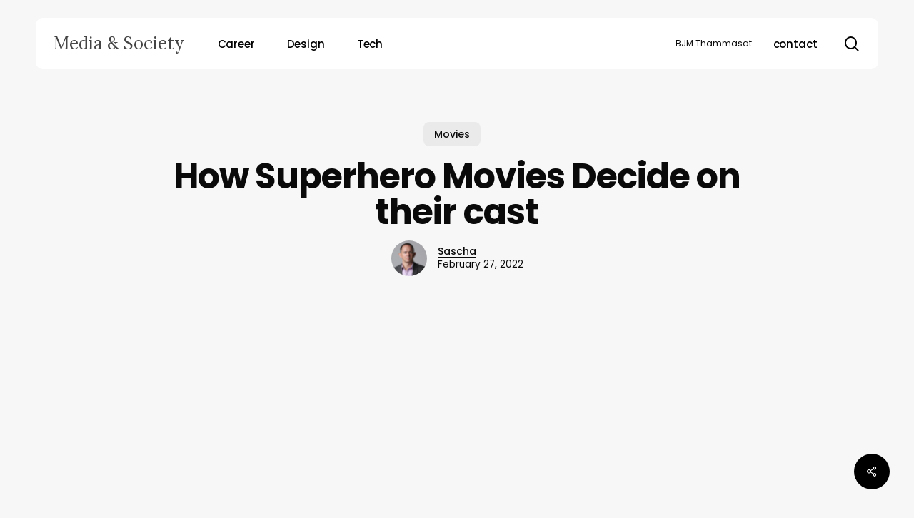

--- FILE ---
content_type: text/html; charset=utf-8
request_url: https://mediaandsociety.org/2022/02/27/how-superhero-movies-decide-on-their-cast/
body_size: 25002
content:
<!DOCTYPE html>
<html lang="en-US" class="no-js">
<head>
  <meta charset="UTF-8">
  <meta name="viewport" content="width=device-width, initial-scale=1, maximum-scale=5">
  <style>
  img:is([sizes="auto" i], [sizes^="auto," i]) { contain-intrinsic-size: 3000px 1500px }
  </style>
  <title>How Superhero Movies Decide on their cast - Media &amp; Society</title>
  <link rel="canonical" href="/2022/02/27/how-superhero-movies-decide-on-their-cast/">
  <meta property="og:locale" content="en_US">
  <meta property="og:type" content="article">
  <meta property="og:title" content="How Superhero Movies Decide on their cast - Media &amp; Society">
  <meta property="og:description" content="In honor of this far-from-home cameo, we&#8217;ve rounded up some of the most accurate on-screen superhero movie casting decisions of all time. Without further ado, let&#8217;s take a look at...">
  <meta property="og:url" content="https://mediaandsociety.org/2022/02/27/how-superhero-movies-decide-on-their-cast/">
  <meta property="og:site_name" content="Media &amp; Society">
  <meta property="article:published_time" content="2022-02-27T16:07:59+00:00">
  <meta name="twitter:card" content="summary_large_image">
  <meta name="twitter:label1" content="Written by">
  <meta name="twitter:data1" content="Sascha">
  <meta name="twitter:label2" content="Est. reading time">
  <meta name="twitter:data2" content="5 minutes">
  <script type="application/ld+json" class="yoast-schema-graph">
  {"@context":"https://schema.org","@graph":[{"@type":"WebPage","@id":"https://mediaandsociety.org/2022/02/27/how-superhero-movies-decide-on-their-cast/","url":"https://mediaandsociety.org/2022/02/27/how-superhero-movies-decide-on-their-cast/","name":"How Superhero Movies Decide on their cast - Media & Society","isPartOf":{"@id":"https://mediaandsociety.org/#website"},"primaryImageOfPage":{"@id":"https://mediaandsociety.org/2022/02/27/how-superhero-movies-decide-on-their-cast/#primaryimage"},"image":{"@id":"https://mediaandsociety.org/2022/02/27/how-superhero-movies-decide-on-their-cast/#primaryimage"},"thumbnailUrl":"https://mediaandsociety.org/wp-content/uploads/2017/02/31.jpg","datePublished":"2022-02-27T16:07:59+00:00","dateModified":"2022-02-27T16:07:59+00:00","author":{"@id":"https://mediaandsociety.org/#/schema/person/652b1a508ec977d92e1e8639dc9a0f0d"},"breadcrumb":{"@id":"https://mediaandsociety.org/2022/02/27/how-superhero-movies-decide-on-their-cast/#breadcrumb"},"inLanguage":"en-US","potentialAction":[{"@type":"ReadAction","target":["https://mediaandsociety.org/2022/02/27/how-superhero-movies-decide-on-their-cast/"]}]},{"@type":"ImageObject","inLanguage":"en-US","@id":"https://mediaandsociety.org/2022/02/27/how-superhero-movies-decide-on-their-cast/#primaryimage","url":"https://mediaandsociety.org/wp-content/uploads/2017/02/31.jpg","contentUrl":"https://mediaandsociety.org/wp-content/uploads/2017/02/31.jpg","width":1200,"height":1200},{"@type":"BreadcrumbList","@id":"https://mediaandsociety.org/2022/02/27/how-superhero-movies-decide-on-their-cast/#breadcrumb","itemListElement":[{"@type":"ListItem","position":1,"name":"Home","item":"https://mediaandsociety.org/"},{"@type":"ListItem","position":2,"name":"How Superhero Movies Decide on their cast"}]},{"@type":"WebSite","@id":"https://mediaandsociety.org/#website","url":"https://mediaandsociety.org/","name":"Media & Society","description":"Media &amp; Society","potentialAction":[{"@type":"SearchAction","target":{"@type":"EntryPoint","urlTemplate":"https://mediaandsociety.org/?s={search_term_string}"},"query-input":{"@type":"PropertyValueSpecification","valueRequired":true,"valueName":"search_term_string"}}],"inLanguage":"en-US"},{"@type":"Person","@id":"https://mediaandsociety.org/#/schema/person/652b1a508ec977d92e1e8639dc9a0f0d","name":"Sascha","image":{"@type":"ImageObject","inLanguage":"en-US","@id":"https://mediaandsociety.org/#/schema/person/image/","url":"https://secure.gravatar.com/avatar/6a371cb01ab7f9d1638619879f0396da?s=96&d=mm&r=g","contentUrl":"https://secure.gravatar.com/avatar/6a371cb01ab7f9d1638619879f0396da?s=96&d=mm&r=g","caption":"Sascha"},"sameAs":["https://mediaandsociety.org"],"url":"https://mediaandsociety.org/author/sascha/"}]}
  </script>
  <link rel='dns-prefetch' href='//fonts.googleapis.com'>
  <link rel="alternate" type="application/rss+xml" title="Media &amp; Society &raquo; Feed" href="/feed/">
  <link rel="alternate" type="application/rss+xml" title="Media &amp; Society &raquo; Comments Feed" href="/comments/feed/">
  <link rel="alternate" type="application/rss+xml" title="Media &amp; Society &raquo; How Superhero Movies Decide on their cast Comments Feed" href="/2022/02/27/how-superhero-movies-decide-on-their-cast/feed/">
  <link rel="preload" href="/wp-content/themes/salient/css/fonts/icomoon.woff?v=1.6" as="font" type="font/woff" crossorigin="anonymous">
  <link rel='stylesheet' id='wp-block-library-css' href='/wp-includes/css/dist/block-library/style.min.css?ver=6.7.2' type='text/css' media='all'>
  <style id='classic-theme-styles-inline-css' type='text/css'>
  /*! This file is auto-generated */
  .wp-block-button__link{color:#fff;background-color:#32373c;border-radius:9999px;box-shadow:none;text-decoration:none;padding:calc(.667em + 2px) calc(1.333em + 2px);font-size:1.125em}.wp-block-file__button{background:#32373c;color:#fff;text-decoration:none}
  </style>
  <style id='global-styles-inline-css' type='text/css'>
  :root{--wp--preset--aspect-ratio--square: 1;--wp--preset--aspect-ratio--4-3: 4/3;--wp--preset--aspect-ratio--3-4: 3/4;--wp--preset--aspect-ratio--3-2: 3/2;--wp--preset--aspect-ratio--2-3: 2/3;--wp--preset--aspect-ratio--16-9: 16/9;--wp--preset--aspect-ratio--9-16: 9/16;--wp--preset--color--black: #000000;--wp--preset--color--cyan-bluish-gray: #abb8c3;--wp--preset--color--white: #ffffff;--wp--preset--color--pale-pink: #f78da7;--wp--preset--color--vivid-red: #cf2e2e;--wp--preset--color--luminous-vivid-orange: #ff6900;--wp--preset--color--luminous-vivid-amber: #fcb900;--wp--preset--color--light-green-cyan: #7bdcb5;--wp--preset--color--vivid-green-cyan: #00d084;--wp--preset--color--pale-cyan-blue: #8ed1fc;--wp--preset--color--vivid-cyan-blue: #0693e3;--wp--preset--color--vivid-purple: #9b51e0;--wp--preset--gradient--vivid-cyan-blue-to-vivid-purple: linear-gradient(135deg,rgba(6,147,227,1) 0%,rgb(155,81,224) 100%);--wp--preset--gradient--light-green-cyan-to-vivid-green-cyan: linear-gradient(135deg,rgb(122,220,180) 0%,rgb(0,208,130) 100%);--wp--preset--gradient--luminous-vivid-amber-to-luminous-vivid-orange: linear-gradient(135deg,rgba(252,185,0,1) 0%,rgba(255,105,0,1) 100%);--wp--preset--gradient--luminous-vivid-orange-to-vivid-red: linear-gradient(135deg,rgba(255,105,0,1) 0%,rgb(207,46,46) 100%);--wp--preset--gradient--very-light-gray-to-cyan-bluish-gray: linear-gradient(135deg,rgb(238,238,238) 0%,rgb(169,184,195) 100%);--wp--preset--gradient--cool-to-warm-spectrum: linear-gradient(135deg,rgb(74,234,220) 0%,rgb(151,120,209) 20%,rgb(207,42,186) 40%,rgb(238,44,130) 60%,rgb(251,105,98) 80%,rgb(254,248,76) 100%);--wp--preset--gradient--blush-light-purple: linear-gradient(135deg,rgb(255,206,236) 0%,rgb(152,150,240) 100%);--wp--preset--gradient--blush-bordeaux: linear-gradient(135deg,rgb(254,205,165) 0%,rgb(254,45,45) 50%,rgb(107,0,62) 100%);--wp--preset--gradient--luminous-dusk: linear-gradient(135deg,rgb(255,203,112) 0%,rgb(199,81,192) 50%,rgb(65,88,208) 100%);--wp--preset--gradient--pale-ocean: linear-gradient(135deg,rgb(255,245,203) 0%,rgb(182,227,212) 50%,rgb(51,167,181) 100%);--wp--preset--gradient--electric-grass: linear-gradient(135deg,rgb(202,248,128) 0%,rgb(113,206,126) 100%);--wp--preset--gradient--midnight: linear-gradient(135deg,rgb(2,3,129) 0%,rgb(40,116,252) 100%);--wp--preset--font-size--small: 13px;--wp--preset--font-size--medium: 20px;--wp--preset--font-size--large: 36px;--wp--preset--font-size--x-large: 42px;--wp--preset--spacing--20: 0.44rem;--wp--preset--spacing--30: 0.67rem;--wp--preset--spacing--40: 1rem;--wp--preset--spacing--50: 1.5rem;--wp--preset--spacing--60: 2.25rem;--wp--preset--spacing--70: 3.38rem;--wp--preset--spacing--80: 5.06rem;--wp--preset--shadow--natural: 6px 6px 9px rgba(0, 0, 0, 0.2);--wp--preset--shadow--deep: 12px 12px 50px rgba(0, 0, 0, 0.4);--wp--preset--shadow--sharp: 6px 6px 0px rgba(0, 0, 0, 0.2);--wp--preset--shadow--outlined: 6px 6px 0px -3px rgba(255, 255, 255, 1), 6px 6px rgba(0, 0, 0, 1);--wp--preset--shadow--crisp: 6px 6px 0px rgba(0, 0, 0, 1);}:where(.is-layout-flex){gap: 0.5em;}:where(.is-layout-grid){gap: 0.5em;}body .is-layout-flex{display: flex;}.is-layout-flex{flex-wrap: wrap;align-items: center;}.is-layout-flex > :is(*, div){margin: 0;}body .is-layout-grid{display: grid;}.is-layout-grid > :is(*, div){margin: 0;}:where(.wp-block-columns.is-layout-flex){gap: 2em;}:where(.wp-block-columns.is-layout-grid){gap: 2em;}:where(.wp-block-post-template.is-layout-flex){gap: 1.25em;}:where(.wp-block-post-template.is-layout-grid){gap: 1.25em;}.has-black-color{color: var(--wp--preset--color--black) !important;}.has-cyan-bluish-gray-color{color: var(--wp--preset--color--cyan-bluish-gray) !important;}.has-white-color{color: var(--wp--preset--color--white) !important;}.has-pale-pink-color{color: var(--wp--preset--color--pale-pink) !important;}.has-vivid-red-color{color: var(--wp--preset--color--vivid-red) !important;}.has-luminous-vivid-orange-color{color: var(--wp--preset--color--luminous-vivid-orange) !important;}.has-luminous-vivid-amber-color{color: var(--wp--preset--color--luminous-vivid-amber) !important;}.has-light-green-cyan-color{color: var(--wp--preset--color--light-green-cyan) !important;}.has-vivid-green-cyan-color{color: var(--wp--preset--color--vivid-green-cyan) !important;}.has-pale-cyan-blue-color{color: var(--wp--preset--color--pale-cyan-blue) !important;}.has-vivid-cyan-blue-color{color: var(--wp--preset--color--vivid-cyan-blue) !important;}.has-vivid-purple-color{color: var(--wp--preset--color--vivid-purple) !important;}.has-black-background-color{background-color: var(--wp--preset--color--black) !important;}.has-cyan-bluish-gray-background-color{background-color: var(--wp--preset--color--cyan-bluish-gray) !important;}.has-white-background-color{background-color: var(--wp--preset--color--white) !important;}.has-pale-pink-background-color{background-color: var(--wp--preset--color--pale-pink) !important;}.has-vivid-red-background-color{background-color: var(--wp--preset--color--vivid-red) !important;}.has-luminous-vivid-orange-background-color{background-color: var(--wp--preset--color--luminous-vivid-orange) !important;}.has-luminous-vivid-amber-background-color{background-color: var(--wp--preset--color--luminous-vivid-amber) !important;}.has-light-green-cyan-background-color{background-color: var(--wp--preset--color--light-green-cyan) !important;}.has-vivid-green-cyan-background-color{background-color: var(--wp--preset--color--vivid-green-cyan) !important;}.has-pale-cyan-blue-background-color{background-color: var(--wp--preset--color--pale-cyan-blue) !important;}.has-vivid-cyan-blue-background-color{background-color: var(--wp--preset--color--vivid-cyan-blue) !important;}.has-vivid-purple-background-color{background-color: var(--wp--preset--color--vivid-purple) !important;}.has-black-border-color{border-color: var(--wp--preset--color--black) !important;}.has-cyan-bluish-gray-border-color{border-color: var(--wp--preset--color--cyan-bluish-gray) !important;}.has-white-border-color{border-color: var(--wp--preset--color--white) !important;}.has-pale-pink-border-color{border-color: var(--wp--preset--color--pale-pink) !important;}.has-vivid-red-border-color{border-color: var(--wp--preset--color--vivid-red) !important;}.has-luminous-vivid-orange-border-color{border-color: var(--wp--preset--color--luminous-vivid-orange) !important;}.has-luminous-vivid-amber-border-color{border-color: var(--wp--preset--color--luminous-vivid-amber) !important;}.has-light-green-cyan-border-color{border-color: var(--wp--preset--color--light-green-cyan) !important;}.has-vivid-green-cyan-border-color{border-color: var(--wp--preset--color--vivid-green-cyan) !important;}.has-pale-cyan-blue-border-color{border-color: var(--wp--preset--color--pale-cyan-blue) !important;}.has-vivid-cyan-blue-border-color{border-color: var(--wp--preset--color--vivid-cyan-blue) !important;}.has-vivid-purple-border-color{border-color: var(--wp--preset--color--vivid-purple) !important;}.has-vivid-cyan-blue-to-vivid-purple-gradient-background{background: var(--wp--preset--gradient--vivid-cyan-blue-to-vivid-purple) !important;}.has-light-green-cyan-to-vivid-green-cyan-gradient-background{background: var(--wp--preset--gradient--light-green-cyan-to-vivid-green-cyan) !important;}.has-luminous-vivid-amber-to-luminous-vivid-orange-gradient-background{background: var(--wp--preset--gradient--luminous-vivid-amber-to-luminous-vivid-orange) !important;}.has-luminous-vivid-orange-to-vivid-red-gradient-background{background: var(--wp--preset--gradient--luminous-vivid-orange-to-vivid-red) !important;}.has-very-light-gray-to-cyan-bluish-gray-gradient-background{background: var(--wp--preset--gradient--very-light-gray-to-cyan-bluish-gray) !important;}.has-cool-to-warm-spectrum-gradient-background{background: var(--wp--preset--gradient--cool-to-warm-spectrum) !important;}.has-blush-light-purple-gradient-background{background: var(--wp--preset--gradient--blush-light-purple) !important;}.has-blush-bordeaux-gradient-background{background: var(--wp--preset--gradient--blush-bordeaux) !important;}.has-luminous-dusk-gradient-background{background: var(--wp--preset--gradient--luminous-dusk) !important;}.has-pale-ocean-gradient-background{background: var(--wp--preset--gradient--pale-ocean) !important;}.has-electric-grass-gradient-background{background: var(--wp--preset--gradient--electric-grass) !important;}.has-midnight-gradient-background{background: var(--wp--preset--gradient--midnight) !important;}.has-small-font-size{font-size: var(--wp--preset--font-size--small) !important;}.has-medium-font-size{font-size: var(--wp--preset--font-size--medium) !important;}.has-large-font-size{font-size: var(--wp--preset--font-size--large) !important;}.has-x-large-font-size{font-size: var(--wp--preset--font-size--x-large) !important;}
  :where(.wp-block-post-template.is-layout-flex){gap: 1.25em;}:where(.wp-block-post-template.is-layout-grid){gap: 1.25em;}
  :where(.wp-block-columns.is-layout-flex){gap: 2em;}:where(.wp-block-columns.is-layout-grid){gap: 2em;}
  :root :where(.wp-block-pullquote){font-size: 1.5em;line-height: 1.6;}
  </style>
  <link rel='stylesheet' id='salient-social-css' href='/wp-content/plugins/salient-social/css/style.css?ver=1.2.4' type='text/css' media='all'>
  <style id='salient-social-inline-css' type='text/css'>

  .sharing-default-minimal .nectar-love.loved,
  body .nectar-social[data-color-override="override"].fixed > a:before, 
  body .nectar-social[data-color-override="override"].fixed .nectar-social-inner a,
  .sharing-default-minimal .nectar-social[data-color-override="override"] .nectar-social-inner a:hover,
  .nectar-social.vertical[data-color-override="override"] .nectar-social-inner a:hover {
    background-color: #000000;
  }
  .nectar-social.hover .nectar-love.loved,
  .nectar-social.hover > .nectar-love-button a:hover,
  .nectar-social[data-color-override="override"].hover > div a:hover,
  #single-below-header .nectar-social[data-color-override="override"].hover > div a:hover,
  .nectar-social[data-color-override="override"].hover .share-btn:hover,
  .sharing-default-minimal .nectar-social[data-color-override="override"] .nectar-social-inner a {
    border-color: #000000;
  }
  #single-below-header .nectar-social.hover .nectar-love.loved i,
  #single-below-header .nectar-social.hover[data-color-override="override"] a:hover,
  #single-below-header .nectar-social.hover[data-color-override="override"] a:hover i,
  #single-below-header .nectar-social.hover .nectar-love-button a:hover i,
  .nectar-love:hover i,
  .hover .nectar-love:hover .total_loves,
  .nectar-love.loved i,
  .nectar-social.hover .nectar-love.loved .total_loves,
  .nectar-social.hover .share-btn:hover, 
  .nectar-social[data-color-override="override"].hover .nectar-social-inner a:hover,
  .nectar-social[data-color-override="override"].hover > div:hover span,
  .sharing-default-minimal .nectar-social[data-color-override="override"] .nectar-social-inner a:not(:hover) i,
  .sharing-default-minimal .nectar-social[data-color-override="override"] .nectar-social-inner a:not(:hover) {
    color: #000000;
  }
  </style>
  <link rel='stylesheet' id='salient-grid-system-css' href='/wp-content/themes/salient/css/build/grid-system.css?ver=16.1.2' type='text/css' media='all'>
  <link rel='stylesheet' id='main-styles-css' href='/wp-content/themes/salient/css/build/style.css?ver=16.1.2' type='text/css' media='all'>
  <style id='main-styles-inline-css' type='text/css'>
  @media only screen and (max-width:999px){#ajax-content-wrap .top-level .nectar-post-grid[data-animation*="fade"] .nectar-post-grid-item,#ajax-content-wrap .top-level .nectar-post-grid[data-animation="zoom-out-reveal"] .nectar-post-grid-item *:not(.content),#ajax-content-wrap .top-level .nectar-post-grid[data-animation="zoom-out-reveal"] .nectar-post-grid-item *:before{transform:none;opacity:1;clip-path:none;}#ajax-content-wrap .top-level .nectar-post-grid[data-animation="zoom-out-reveal"] .nectar-post-grid-item .nectar-el-parallax-scroll .nectar-post-grid-item-bg-wrap-inner{transform:scale(1.275);}}.wpb_row.vc_row.top-level .nectar-video-bg{opacity:1;height:100%;width:100%;object-fit:cover;object-position:center center;}body.using-mobile-browser .wpb_row.vc_row.top-level .nectar-video-wrap{left:0;}body.using-mobile-browser .wpb_row.vc_row.top-level.full-width-section .nectar-video-wrap:not(.column-video){left:50%;}.wpb_row.vc_row.top-level .nectar-video-wrap{opacity:1;width:100%;}.top-level .portfolio-items[data-loading=lazy-load] .col .inner-wrap.animated .top-level-image{opacity:1;}.wpb_row.vc_row.top-level .column-image-bg-wrap[data-n-parallax-bg="true"] .column-image-bg,.wpb_row.vc_row.top-level + .wpb_row .column-image-bg-wrap[data-n-parallax-bg="true"] .column-image-bg,#portfolio-extra > .wpb_row.vc_row.parallax_section:first-child .row-bg{transform:none!important;height:100%!important;opacity:1;}#portfolio-extra > .wpb_row.vc_row.parallax_section .row-bg{background-attachment:scroll;}.scroll-down-wrap.hidden{transform:none;opacity:1;}#ajax-loading-screen[data-disable-mobile="0"]{display:none!important;}body[data-slide-out-widget-area-style="slide-out-from-right"].material .slide_out_area_close.hide_until_rendered{opacity:0;}
  </style>
  <link rel='stylesheet' id='nectar-header-layout-left-aligned-css' href='/wp-content/themes/salient/css/build/header/header-layout-menu-left-aligned.css?ver=16.1.2' type='text/css' media='all'>
  <link rel='stylesheet' id='nectar-single-styles-css' href='/wp-content/themes/salient/css/build/single.css?ver=16.1.2' type='text/css' media='all'>
  <link rel='stylesheet' id='nectar-element-post-grid-css' href='/wp-content/themes/salient/css/build/elements/element-post-grid.css?ver=16.1.2' type='text/css' media='all'>
  <style id='nectar-element-post-grid-inline-css' type='text/css'>

              @media only screen and (min-width: 691px) {

                #ajax-content-wrap .nectar-post-grid[data-columns="3"].layout-vert_staggered {
                  grid-auto-flow: dense;
                }
               
                #ajax-content-wrap .nectar-post-grid[data-columns="3"].layout-vert_staggered > div {
                  grid-column-end: span 1;

                }
                #ajax-content-wrap .nectar-post-grid[data-columns="3"].layout-vert_staggered > div:nth-child(6n + 1) {
                  grid-column-end: span 2;
                  grid-row-end: span 2;
                }
              }
              @media only screen and (min-width: 1000px) {
                #ajax-content-wrap .nectar-post-grid[data-columns="3"].layout-vert_staggered > div:nth-child(6n + 5) {
                  grid-column-end: span 2;
                  grid-row-end: span 2;
                }
              }.nectar-post-grid.text-opacity-hover-1 .nectar-post-grid-item:hover .content {
           opacity: 1;
          }
        .nectar-post-grid-item .bg-overlay[data-opacity="0.3"] { 
          opacity: 0.3; 
        }
        
        .nectar-post-grid-item:hover .bg-overlay[data-hover-opacity="0.4"] { 
          opacity: 0.4; 
        }@media only screen and (min-width: 1000px) {
          body #ajax-content-wrap .custom_font_size_1-3vw.font_size_min_18px.font_size_max_24px.nectar-post-grid .nectar-post-grid-item .post-heading,
          body .custom_font_size_1-3vw.font_size_min_18px.font_size_max_24px.nectar-post-grid .nectar-post-grid-item .post-heading {
            font-size: min(24px,max(18px,1.3vw));
          }
        }@media only screen and (min-width: 1000px) {
          body #ajax-content-wrap .custom_font_size_1-3vw.font_size_min_18px.font_size_max_24px.nectar-post-grid .nectar-post-grid-item .post-heading,
          body .custom_font_size_1-3vw.font_size_min_18px.font_size_max_24px.nectar-post-grid .nectar-post-grid-item .post-heading {
            font-size: min(24px,max(18px,1.3vw));
          }
        }@media only screen and (max-width: 999px) {
          body #ajax-content-wrap .font_size_tablet_20px.font_size_min_18px.font_size_max_24px.nectar-post-grid .nectar-post-grid-item .post-heading,
          body .font_size_tablet_20px.font_size_min_18px.font_size_max_24px.nectar-post-grid .nectar-post-grid-item .post-heading {
            font-size: min(24px,max(18px,20px));
          }
        }@media only screen and (max-width: 999px) {
          body #ajax-content-wrap .container-wrap .font_size_tablet_20px.font_size_min_18px.font_size_max_24px.nectar-post-grid .nectar-post-grid-item .post-heading,
          body .container-wrap .font_size_tablet_20px.font_size_min_18px.font_size_max_24px.nectar-post-grid .nectar-post-grid-item .post-heading {
            font-size: min(24px,max(18px,20px));
          }
        }#ajax-content-wrap .font_line_height_1-4.nectar-post-grid .nectar-post-grid-item .post-heading {
          line-height: 1.4;
      }@media only screen and (min-width: 1000px) { .nectar-post-grid.custom_font_size_1-3vw .post-heading {
            font-size: 1.3vw;
          } }
                @media only screen and (min-width: 1000px) {
                  [data-style="content_overlaid"] [data-columns="3"].layout-vert_staggered > div:nth-child(6n + 5) .content {
                    position: absolute;
                    top: 0;
                    left: 0;
                    padding: 0;
                    padding-right: 30%;
                    padding-top: min( max(35px, 3.5vw), 50px);
                    padding-left: min( max(35px, 3.5vw), 50px);
                  }
                  [data-style="content_overlaid"] [data-text-layout*="all_bottom_left"][data-columns="3"].layout-vert_staggered > div:nth-child(6n + 5) .content {
                    top: auto;
                    padding-bottom: min( max(35px, 3.5vw), 50px);
                    max-width: 100%;
                  }
                  [data-style="content_overlaid"] [data-text-layout="all_middle"][data-columns="3"].layout-vert_staggered > div:nth-child(6n + 5) .content {
                    top: 50%;
                    left: 50%;
                    padding-top: 0;
                    padding-left: 10%;
                    padding-right: 10%;
                  }
                }

                [data-style="content_overlaid"] [data-columns="3"].layout-vert_staggered > div:nth-child(6n + 1) .content {
                  position: absolute;
                  top: 0;
                  left: 0;
                  padding: 0;
                  padding-right: 30%;
                  padding-top: min( max(35px, 3.5vw), 50px);
                  padding-left: min( max(35px, 3.5vw), 50px);
                }

                [data-style="content_overlaid"] [data-text-layout*="all_bottom_left"][data-columns="3"].layout-vert_staggered > div:nth-child(6n + 1) .content {
                  top: auto;
                  padding-bottom: min( max(35px, 3.5vw), 50px);
                }
                [data-style="content_overlaid"] [data-text-layout="all_middle"][data-columns="3"].layout-vert_staggered > div:nth-child(6n + 1) .content {
                  top: 50%;
                  left: 50%;
                  padding-top: 0;
                  padding-left: 10%;
                  padding-right: 10%;
                }
                    [data-border-radius="10px"][data-columns="3"].layout-vert_staggered > div div.inner:before {
                      border-radius: 10px;
                    }
                    

                  @media only screen and (min-width: 1000px) {


                    .nectar-post-grid[data-columns="3"].layout-vert_staggered > div:nth-child(6n + 5) .nectar-post-grid-item-bg-wrap {
                      flex: 1;
                    }

                    .nectar-post-grid[data-columns="3"].layout-vert_staggered > div:nth-child(6n + 5) .nectar-post-grid-item-bg {
                      height: 100%;
                    }

                    [data-columns="3"].layout-vert_staggered > div:nth-child(6n + 5) .post-heading a,
                    [data-columns="3"].layout-vert_staggered > div:nth-child(6n + 1) .post-heading a {
                      font-size: 2em;
                      line-height: 1.3em;
                    }

                    #ajax-content-wrap [data-columns="3"].layout-vert_staggered > div:nth-child(6n + 5) .meta-category,
                    #ajax-content-wrap [data-columns="3"].layout-vert_staggered > div:nth-child(6n + 1) .meta-category {
                      position: relative;
                      top: auto;
                      left: auto;
                    }

                    #ajax-content-wrap [data-columns="3"].layout-vert_staggered > div:nth-child(6n + 5) .meta-excerpt {
                      font-size: 1.3em;
                      line-height: 1.6em;
                      max-width: 75%;
                    }


                    [data-text-layout*="all_bottom_left"][data-columns="3"].layout-vert_staggered > div:nth-child(6n + 5) .content {
                      top: auto;
                      left: 0;
                      transform: none;
                      padding: 35px;
                      max-width: 85%;
                    }

                    [data-text-align="center"][data-columns="3"].layout-vert_staggered > div:nth-child(6n + 5) .content,
                    [data-text-layout="all_middle"][data-columns="3"].layout-vert_staggered > div:nth-child(6n + 5) .content {
                      top: 50%;
                      left: 50%;
                      transform: translate(-50%, -50%);
                    }
                    
                    [data-columns="3"].layout-vert_staggered:not([data-text-layout="all_bottom_left_shadow"]) > div:nth-child(6n + 5) div.inner:before {
                      position: absolute;
                      top: 0;
                      left: 0;
                      content: "";
                      display: block;
                      width: 100%;
                      height: 100%;
                      z-index: 10;
                      pointer-events: none;
                      border-radius: var(--post-grid-border-radius);
                      background: radial-gradient(circle at 0 0, rgba(0,0,0,0.75) 0, transparent 70%);
                    }

                  }

                  @media only screen and (min-width: 1000px) {
                    .top-level .nectar-post-grid[data-columns="3"].layout-vert_staggered > div:nth-child(6n + 1) .nectar-el-parallax-scroll .nectar-post-grid-item-bg-wrap-inner,
                    .top-level .nectar-post-grid[data-columns="3"].layout-vert_staggered > div:nth-child(6n + 5) .nectar-el-parallax-scroll .nectar-post-grid-item-bg-wrap-inner {
                      transform: scale(1.09);
                    }
                  }

                  .nectar-post-grid[data-columns="3"].layout-vert_staggered div.inner,
                  .nectar-post-grid[data-columns="3"].layout-vert_staggered .nectar-post-grid-item-bg-wrap-inner{
                    height: 100%;
                  }

                  .nectar-post-grid[data-columns="3"].layout-vert_staggered > div:nth-child(6n + 1) .nectar-post-grid-item-bg-wrap {
                    flex: 1;
                  }

                  .nectar-post-grid.layout-vert_staggered .nectar-post-grid-item .content .post-heading {
                    max-width: 100%;
                  }

                
                  @media only screen and (min-width: 691px) {
                    .nectar-post-grid[data-columns="3"].layout-vert_staggered > div:nth-child(6n + 1) .nectar-post-grid-item-bg {
                      height: 100%;
                    }
                  }

                  
                  @media only screen and (max-width: 999px) and (min-width: 691px) {
  ,
                    #ajax-content-wrap .nectar-post-grid[data-columns="3"].layout-vert_staggered > div:nth-child(6n + 1) .content {
                      position: relative;
                      padding-bottom: 5%;
                    }

                    #ajax-content-wrap .nectar-post-grid[data-columns="3"].layout-vert_staggered > div:nth-child(6n + 1) .nectar-post-grid-item-bg-wrap {
                      position: absolute;
                      top: 0;
                      left: 0;
                      width: 100%;
                      height: 100%;
                    }
                  }


                  #ajax-content-wrap [data-columns="3"].layout-vert_staggered > div:nth-child(6n + 1) .meta-excerpt {
                    font-size: 1.3em;
                    line-height: 1.6em;
                    max-width: 75%;
                  }


                  [data-text-layou*="all_bottom_left"][data-columns="3"].layout-vert_staggered > div:nth-child(6n + 1) .content {
                    top: auto;
                    left: 0;
                    transform: none;
                    padding: 35px;
                    max-width: 85%;
                  }
                  

                  [data-text-align="center"][data-columns="3"].layout-vert_staggered > div:nth-child(6n + 1) .content,
                  [data-text-layout="all_middle"][data-columns="3"].layout-vert_staggered > div:nth-child(6n + 1) .content {
                    top: 50%;
                    left: 50%;
                    transform: translate(-50%, -50%);
                  }
                  
                  [data-columns="3"].layout-vert_staggered:not([data-text-layout="all_bottom_left_shadow"]) > div:nth-child(6n + 1) div.inner:before {
                    position: absolute;
                    top: 0;
                    left: 0;
                    content: "";
                    display: block;
                    width: 100%;
                    height: 100%;
                    z-index: 10;
                    pointer-events: none;
                    border-radius: var(--post-grid-border-radius);
                    background: radial-gradient(circle at 0 0, rgba(0,0,0,0.75) 0, transparent 70%);
                  }

                  @media only screen and (max-width: 999px) {
                    [data-style="content_overlaid"] [data-text-layout*="left"][data-columns="3"].layout-vert_staggered > div:nth-child(6n + 1) .content {
                      padding: 35px;
                    }
                  }

                  
                
                  .nectar-post-grid-item .meta-author,
          .nectar-post-grid-item .meta-author-inner,
          .nectar-post-grid-item .meta-author a {
            display: flex;
            align-items: center;
          }
          .nectar-post-grid-item .meta-author img {
            border-radius: 40px;
            width: 24px;
            height: 24px;
            margin-bottom: 0;
            margin-right: 8px;
          }
          .nectar-post-grid-item .post-heading-wrap .meta-author {
            margin-top: 10px;
          }
          .nectar-post-grid-item .post-heading-wrap .meta-author span {
            transition: none;
          }
          .nectar-post-grid-item .post-heading-wrap .meta-author .meta-author-name {
            transition: color 0.45s cubic-bezier(.15,.75,.5,1) 0s;
          }
          [data-style="vertical_list"] .nectar-post-grid-item__meta-wrap:empty {
            display: none;
          }
          
            .nectar-post-grid[data-grid-item-height="40vh"] .nectar-post-grid-item {
              min-height: 40vh;
            }
            .nectar-post-grid[data-grid-spacing="5px"] {
              margin-left: -5px;
              margin-right: -5px;
            }
            
            .wpb_row.full-width-content .vc_col-sm-12 .nectar-post-grid[data-grid-spacing="5px"] {
              margin: 5px;
            }

            @media only screen and (min-width: 1000px) {
              body[data-body-border="1"] .wpb_row.full-width-content .vc_col-sm-12 .nectar-post-grid[data-grid-spacing="5px"]{
                margin: 5px -4px;
              }
            }

            .nectar-post-grid[data-grid-spacing="5px"] .nectar-post-grid-item {
              margin: 5px;
            }
            .nectar-post-grid[data-columns="4"][data-grid-spacing="5px"] .nectar-post-grid-item {
              width: calc(25% - 10px);
            }
            .nectar-post-grid[data-columns="3"][data-grid-spacing="5px"] .nectar-post-grid-item {
              width: calc(33.32% - 10px);
            }
            .nectar-post-grid[data-columns="2"][data-grid-spacing="5px"] .nectar-post-grid-item {
              width: calc(50% - 10px);
            }
            
            @media only screen and (max-width: 999px) and (min-width: 691px) {

              body .nectar-post-grid[data-columns][data-grid-spacing="5px"]:not([data-columns="1"]):not([data-masonry="yes"]) .nectar-post-grid-item {
                width: calc(50% - 10px);
              }
            
            }#ajax-content-wrap .nectar-post-grid[data-columns="1"] > .nectar-post-grid-item:nth-child(1) {
             margin-top: 0;
          }
          #ajax-content-wrap .nectar-post-grid[data-columns="1"] > .nectar-post-grid-item:last-child {
            margin-bottom: 0;
         }.nectar-post-grid-wrap.additional-meta-size-small .nectar-post-grid-item__meta-wrap {
            font-size: 0.8em;
          }
        @media only screen and (max-width: 690px) {
          .vc_col-xs-4 .nectar-post-grid .nectar-post-grid-item .meta-excerpt,
          .vc_col-xs-6 .nectar-post-grid .nectar-post-grid-item .meta-excerpt {
            font-size: 12px;
          }
          .nectar-post-grid .nectar-post-grid-item .content .post-heading,
          .nectar-post-grid-wrap:not([data-style=content_overlaid]) .nectar-post-grid-item .content .meta-excerpt {
            max-width: 100%;
          }
        }
        
          .nectar-post-grid .meta-category .style-button {
            padding: 0.5em 1em;
            line-height: 1!important;
            background-color: var(--nectar-accent-color);
          }
          #ajax-content-wrap .nectar-post-grid .meta-category .style-button {
            color: #fff;
          }
          .nectar-post-grid .meta-category .style-button:before {
            display: none;
          }
          .nectar-post-grid[data-border-radius="10px"][data-text-layout="all_bottom_left_shadow"] .nectar-post-grid-item:before,
          .nectar-post-grid-wrap:not([data-style="content_under_image"]) .nectar-post-grid[data-border-radius="10px"] .nectar-post-grid-item .inner,
          .nectar-post-grid[data-border-radius="10px"] .bg-overlay,
          .nectar-post-grid[data-border-radius="10px"][data-shadow-hover="yes"] .nectar-post-grid-item:after,
          .nectar-post-grid[data-border-radius="10px"] .nectar-post-grid-item-bg,
          .nectar-post-grid[data-border-radius="10px"] .nectar-post-grid-item-bg-wrap,
          [data-style="mouse_follow_image"] .nectar-post-grid[data-border-radius="10px"] .nectar-post-grid-item-bg-wrap-inner,
          .nectar-post-grid[data-border-radius="10px"][data-text-layout="all_bottom_left_shadow"] .nectar-post-grid-item div.inner:before {
            border-radius: 10px;
          }
          .nectar-post-grid[data-border-radius="10px"] .nectar-post-grid-item-bg,
          .nectar-post-grid[data-border-radius="10px"] .nectar-post-grid-item-bg-wrap {
            overflow: hidden; 
          }
          .nectar-post-grid[data-border-radius="10px"] .nectar-post-grid-item-bg-wrap {
            transform: translateZ(0);
          }
              .nectar-post-grid[data-grid-item-height="40vh"][data-masonry="yes"] {
                grid-auto-rows: minmax(40vh, auto);
              }
            .category-position-before-title.nectar-post-grid .nectar-post-grid-item .item-meta-extra {
              margin-top: 0;
            }
            .category-position-before-title .item-main > .nectar-post-grid-item__meta-wrap:not(:empty) {
              margin-top: 10px;
            }
  .nectar-archive-blog-wrap {
                        display: flex;
                    }
                    .nectar-archive-blog-wrap .post-area {
                        margin-top: 0;
                    }
                    body .nectar-archive-blog-wrap #sidebar {
                        padding-left: 4%;
                        width: 33%;
                    }
                    @media only screen and (max-width: 999px) {
                        .nectar-archive-blog-wrap {
                            flex-wrap: wrap;
                            gap: 30px;
                        }

                        body .nectar-archive-blog-wrap .post-area,
                        body .nectar-archive-blog-wrap #sidebar {
                            width: 100%;
                            padding-left: 0;
                        }
                    }
                    .post-area #pagination {
                        padding-left: 0;
                        margin-top: 40px;
                    }
                    
  </style>
  <link rel='stylesheet' id='nectar-element-recent-posts-css' href='/wp-content/themes/salient/css/build/elements/element-recent-posts.css?ver=16.1.2' type='text/css' media='all'>
  <link rel='stylesheet' id='nectar_default_font_open_sans-css' href='https://fonts.googleapis.com/css?family=Open+Sans%3A300%2C400%2C600%2C700&#038;subset=latin%2Clatin-ext&#038;display=swap' type='text/css' media='all'>
  <link rel='stylesheet' id='responsive-css' href='/wp-content/themes/salient/css/build/responsive.css?ver=16.1.2' type='text/css' media='all'>
  <link rel='stylesheet' id='skin-material-css' href='/wp-content/themes/salient/css/build/skin-material.css?ver=16.1.2' type='text/css' media='all'>
  <link rel='stylesheet' id='salient-wp-menu-dynamic-css' href='/wp-content/uploads/salient/menu-dynamic.css?ver=22565' type='text/css' media='all'>
  <link rel='stylesheet' id='dynamic-css-css' href='/wp-content/themes/salient/css/salient-dynamic-styles.css?ver=18097' type='text/css' media='all'>
  <style id='dynamic-css-inline-css' type='text/css'>
  .single.single-post .container-wrap{padding-top:0;}.main-content .featured-media-under-header{padding:min(6vw,90px) 0;}.featured-media-under-header__featured-media:not([data-has-img="false"]){margin-top:min(6vw,90px);}.featured-media-under-header__featured-media:not([data-format="video"]):not([data-format="audio"]):not([data-has-img="false"]){overflow:hidden;position:relative;padding-bottom:50%;}.featured-media-under-header__meta-wrap{display:flex;flex-wrap:wrap;align-items:center;}.featured-media-under-header__meta-wrap .meta-author{display:inline-flex;align-items:center;}.featured-media-under-header__meta-wrap .meta-author img{margin-right:8px;width:28px;border-radius:100px;}.featured-media-under-header__featured-media .post-featured-img{display:block;line-height:0;top:auto;bottom:0;}.featured-media-under-header__featured-media[data-n-parallax-bg="true"] .post-featured-img{height:calc(100% + 75px);}.featured-media-under-header__featured-media .post-featured-img img{position:absolute;top:0;left:0;width:100%;height:100%;object-fit:cover;object-position:top;}@media only screen and (max-width:690px){.featured-media-under-header__featured-media[data-n-parallax-bg="true"] .post-featured-img{height:calc(100% + 45px);}.featured-media-under-header__meta-wrap{font-size:14px;}}.featured-media-under-header__featured-media[data-align="center"] .post-featured-img img{object-position:center;}.featured-media-under-header__featured-media[data-align="bottom"] .post-featured-img img{object-position:bottom;}.featured-media-under-header h1{margin:max(min(0.35em,35px),20px) 0 max(min(0.25em,25px),15px) 0;}.featured-media-under-header__cat-wrap .meta-category a{line-height:1;padding:7px 15px;margin-right:15px;}.featured-media-under-header__cat-wrap .meta-category a:not(:hover){background-color:rgba(0,0,0,0.05);}.featured-media-under-header__cat-wrap .meta-category a:hover{color:#fff;}.featured-media-under-header__meta-wrap a,.featured-media-under-header__cat-wrap a{color:inherit;}.featured-media-under-header__meta-wrap > span:not(:first-child):not(.rich-snippet-hidden):before{content:"·";padding:0 .5em;}.featured-media-under-header__excerpt{margin:0 0 20px 0;}@media only screen and (min-width:691px){[data-animate="fade_in"] .featured-media-under-header__cat-wrap,[data-animate="fade_in"].featured-media-under-header .entry-title,[data-animate="fade_in"] .featured-media-under-header__meta-wrap,[data-animate="fade_in"] .featured-media-under-header__featured-media,[data-animate="fade_in"] .featured-media-under-header__excerpt,[data-animate="fade_in"].featured-media-under-header + .row .content-inner{opacity:0;transform:translateY(50px);animation:nectar_featured_media_load 1s cubic-bezier(0.25,1,0.5,1) forwards;}[data-animate="fade_in"] .featured-media-under-header__cat-wrap{animation-delay:0.1s;}[data-animate="fade_in"].featured-media-under-header .entry-title{animation-delay:0.2s;}[data-animate="fade_in"] .featured-media-under-header__excerpt{animation-delay:0.3s;}[data-animate="fade_in"] .featured-media-under-header__meta-wrap{animation-delay:0.3s;}[data-animate="fade_in"] .featured-media-under-header__featured-media{animation-delay:0.4s;}[data-animate="fade_in"].featured-media-under-header + .row .content-inner{animation-delay:0.5s;}}@keyframes nectar_featured_media_load{0%{transform:translateY(50px);opacity:0;}100%{transform:translateY(0px);opacity:1;}}.featured-media-under-header__content{display:flex;flex-direction:column;align-items:center;text-align:center;max-width:1000px;margin:0 auto;}@media only screen and (min-width:691px){.featured-media-under-header__excerpt{max-width:75%;}}.featured-media-under-header__meta-wrap .meta-author img{margin-right:15px;width:50px;}@media only screen and (max-width:690px){width:40px;}.featured-media-under-header__meta-wrap .meta-author > span{text-align:left;line-height:1.5;}.featured-media-under-header__meta-wrap .meta-author > span span{display:block;}.featured-media-under-header__meta-wrap .meta-date,.featured-media-under-header__meta-wrap .meta-reading-time{font-size:.85em;}#header-space{background-color:#f7f7f7}@media only screen and (min-width:1000px){#page-header-wrap.fullscreen-header,#page-header-wrap.fullscreen-header #page-header-bg,html:not(.nectar-box-roll-loaded) .nectar-box-roll > #page-header-bg.fullscreen-header,.nectar_fullscreen_zoom_recent_projects,#nectar_fullscreen_rows:not(.afterLoaded) > div{height:100vh;}.wpb_row.vc_row-o-full-height.top-level,.wpb_row.vc_row-o-full-height.top-level > .col.span_12{min-height:100vh;}#page-header-bg[data-alignment-v="middle"] .span_6 .inner-wrap,#page-header-bg[data-alignment-v="top"] .span_6 .inner-wrap,.blog-archive-header.color-bg .container{padding-top:97px;}#page-header-wrap.container #page-header-bg .span_6 .inner-wrap{padding-top:0;}.nectar-slider-wrap[data-fullscreen="true"]:not(.loaded),.nectar-slider-wrap[data-fullscreen="true"]:not(.loaded) .swiper-container{height:calc(100vh + 2px)!important;}.admin-bar .nectar-slider-wrap[data-fullscreen="true"]:not(.loaded),.admin-bar .nectar-slider-wrap[data-fullscreen="true"]:not(.loaded) .swiper-container{height:calc(100vh - 30px)!important;}}@media only screen and (max-width:999px){#page-header-bg[data-alignment-v="middle"]:not(.fullscreen-header) .span_6 .inner-wrap,#page-header-bg[data-alignment-v="top"] .span_6 .inner-wrap,.blog-archive-header.color-bg .container{padding-top:84px;}.vc_row.top-level.full-width-section:not(.full-width-ns) > .span_12,#page-header-bg[data-alignment-v="bottom"] .span_6 .inner-wrap{padding-top:24px;}}@media only screen and (max-width:690px){.vc_row.top-level.full-width-section:not(.full-width-ns) > .span_12{padding-top:84px;}.vc_row.top-level.full-width-content .nectar-recent-posts-single_featured .recent-post-container > .inner-wrap{padding-top:24px;}}@media only screen and (max-width:999px){.full-width-ns .nectar-slider-wrap .swiper-slide[data-y-pos="middle"] .content,.full-width-ns .nectar-slider-wrap .swiper-slide[data-y-pos="top"] .content{padding-top:60px;}}@media only screen and (max-width:999px){.using-mobile-browser #nectar_fullscreen_rows:not(.afterLoaded):not([data-mobile-disable="on"]) > div{height:calc(100vh - 100px);}.using-mobile-browser .wpb_row.vc_row-o-full-height.top-level,.using-mobile-browser .wpb_row.vc_row-o-full-height.top-level > .col.span_12,[data-permanent-transparent="1"].using-mobile-browser .wpb_row.vc_row-o-full-height.top-level,[data-permanent-transparent="1"].using-mobile-browser .wpb_row.vc_row-o-full-height.top-level > .col.span_12{min-height:calc(100vh - 100px);}html:not(.nectar-box-roll-loaded) .nectar-box-roll > #page-header-bg.fullscreen-header,.nectar_fullscreen_zoom_recent_projects,.nectar-slider-wrap[data-fullscreen="true"]:not(.loaded),.nectar-slider-wrap[data-fullscreen="true"]:not(.loaded) .swiper-container,#nectar_fullscreen_rows:not(.afterLoaded):not([data-mobile-disable="on"]) > div{height:calc(100vh - 47px);}.wpb_row.vc_row-o-full-height.top-level,.wpb_row.vc_row-o-full-height.top-level > .col.span_12{min-height:calc(100vh - 47px);}body[data-transparent-header="false"] #ajax-content-wrap.no-scroll{min-height:calc(100vh - 47px);height:calc(100vh - 47px);}}@media only screen and (min-width:691px){#ajax-content-wrap .nectar-post-grid[data-columns="3"].layout-vert_staggered{grid-auto-flow:dense;}#ajax-content-wrap .nectar-post-grid[data-columns="3"].layout-vert_staggered > div{grid-column-end:span 1;}#ajax-content-wrap .nectar-post-grid[data-columns="3"].layout-vert_staggered > div:nth-child(6n + 1){grid-column-end:span 2;grid-row-end:span 2;}}@media only screen and (min-width:1000px){#ajax-content-wrap .nectar-post-grid[data-columns="3"].layout-vert_staggered > div:nth-child(6n + 5){grid-column-end:span 2;grid-row-end:span 2;}}.nectar-post-grid.text-opacity-hover-1 .nectar-post-grid-item:hover .content{opacity:1;}.nectar-post-grid-item .bg-overlay[data-opacity="0.3"]{opacity:0.3;}.nectar-post-grid-item:hover .bg-overlay[data-hover-opacity="0.4"]{opacity:0.4;}@media only screen and (min-width:1000px){body #ajax-content-wrap .custom_font_size_1-3vw.font_size_min_18px.font_size_max_24px.nectar-post-grid .nectar-post-grid-item .post-heading,body .custom_font_size_1-3vw.font_size_min_18px.font_size_max_24px.nectar-post-grid .nectar-post-grid-item .post-heading{font-size:min(24px,max(18px,1.3vw));}}@media only screen and (min-width:1000px){body #ajax-content-wrap .custom_font_size_1-3vw.font_size_min_18px.font_size_max_24px.nectar-post-grid .nectar-post-grid-item .post-heading,body .custom_font_size_1-3vw.font_size_min_18px.font_size_max_24px.nectar-post-grid .nectar-post-grid-item .post-heading{font-size:min(24px,max(18px,1.3vw));}}@media only screen and (max-width:999px){body #ajax-content-wrap .font_size_tablet_20px.font_size_min_18px.font_size_max_24px.nectar-post-grid .nectar-post-grid-item .post-heading,body .font_size_tablet_20px.font_size_min_18px.font_size_max_24px.nectar-post-grid .nectar-post-grid-item .post-heading{font-size:min(24px,max(18px,20px));}}@media only screen and (max-width:999px){body #ajax-content-wrap .container-wrap .font_size_tablet_20px.font_size_min_18px.font_size_max_24px.nectar-post-grid .nectar-post-grid-item .post-heading,body .container-wrap .font_size_tablet_20px.font_size_min_18px.font_size_max_24px.nectar-post-grid .nectar-post-grid-item .post-heading{font-size:min(24px,max(18px,20px));}}#ajax-content-wrap .font_line_height_1-4.nectar-post-grid .nectar-post-grid-item .post-heading{line-height:1.4;}@media only screen and (min-width:1000px){.nectar-post-grid.custom_font_size_1-3vw .post-heading{font-size:1.3vw;}}@media only screen and (min-width:1000px){[data-style="content_overlaid"] [data-columns="3"].layout-vert_staggered > div:nth-child(6n + 5) .content{position:absolute;top:0;left:0;padding:0;padding-right:30%;padding-top:min( max(35px,3.5vw),50px);padding-left:min( max(35px,3.5vw),50px);}[data-style="content_overlaid"] [data-text-layout*="all_bottom_left"][data-columns="3"].layout-vert_staggered > div:nth-child(6n + 5) .content{top:auto;padding-bottom:min( max(35px,3.5vw),50px);max-width:100%;}[data-style="content_overlaid"] [data-text-layout="all_middle"][data-columns="3"].layout-vert_staggered > div:nth-child(6n + 5) .content{top:50%;left:50%;padding-top:0;padding-left:10%;padding-right:10%;}}[data-style="content_overlaid"] [data-columns="3"].layout-vert_staggered > div:nth-child(6n + 1) .content{position:absolute;top:0;left:0;padding:0;padding-right:30%;padding-top:min( max(35px,3.5vw),50px);padding-left:min( max(35px,3.5vw),50px);}[data-style="content_overlaid"] [data-text-layout*="all_bottom_left"][data-columns="3"].layout-vert_staggered > div:nth-child(6n + 1) .content{top:auto;padding-bottom:min( max(35px,3.5vw),50px);}[data-style="content_overlaid"] [data-text-layout="all_middle"][data-columns="3"].layout-vert_staggered > div:nth-child(6n + 1) .content{top:50%;left:50%;padding-top:0;padding-left:10%;padding-right:10%;}[data-border-radius="10px"][data-columns="3"].layout-vert_staggered > div div.inner:before{border-radius:10px;}@media only screen and (min-width:1000px){.nectar-post-grid[data-columns="3"].layout-vert_staggered > div:nth-child(6n + 5) .nectar-post-grid-item-bg-wrap{flex:1;}.nectar-post-grid[data-columns="3"].layout-vert_staggered > div:nth-child(6n + 5) .nectar-post-grid-item-bg{height:100%;}[data-columns="3"].layout-vert_staggered > div:nth-child(6n + 5) .post-heading a,[data-columns="3"].layout-vert_staggered > div:nth-child(6n + 1) .post-heading a{font-size:2em;line-height:1.3em;}#ajax-content-wrap [data-columns="3"].layout-vert_staggered > div:nth-child(6n + 5) .meta-category,#ajax-content-wrap [data-columns="3"].layout-vert_staggered > div:nth-child(6n + 1) .meta-category{position:relative;top:auto;left:auto;}#ajax-content-wrap [data-columns="3"].layout-vert_staggered > div:nth-child(6n + 5) .meta-excerpt{font-size:1.3em;line-height:1.6em;max-width:75%;}[data-text-layout*="all_bottom_left"][data-columns="3"].layout-vert_staggered > div:nth-child(6n + 5) .content{top:auto;left:0;transform:none;padding:35px;max-width:85%;}[data-text-align="center"][data-columns="3"].layout-vert_staggered > div:nth-child(6n + 5) .content,[data-text-layout="all_middle"][data-columns="3"].layout-vert_staggered > div:nth-child(6n + 5) .content{top:50%;left:50%;transform:translate(-50%,-50%);}[data-columns="3"].layout-vert_staggered:not([data-text-layout="all_bottom_left_shadow"]) > div:nth-child(6n + 5) div.inner:before{position:absolute;top:0;left:0;content:"";display:block;width:100%;height:100%;z-index:10;pointer-events:none;border-radius:var(--post-grid-border-radius);background:radial-gradient(circle at 0 0,rgba(0,0,0,0.75) 0,transparent 70%);}}@media only screen and (min-width:1000px){.top-level .nectar-post-grid[data-columns="3"].layout-vert_staggered > div:nth-child(6n + 1) .nectar-el-parallax-scroll .nectar-post-grid-item-bg-wrap-inner,.top-level .nectar-post-grid[data-columns="3"].layout-vert_staggered > div:nth-child(6n + 5) .nectar-el-parallax-scroll .nectar-post-grid-item-bg-wrap-inner{transform:scale(1.09);}}.nectar-post-grid[data-columns="3"].layout-vert_staggered div.inner,.nectar-post-grid[data-columns="3"].layout-vert_staggered .nectar-post-grid-item-bg-wrap-inner{height:100%;}.nectar-post-grid[data-columns="3"].layout-vert_staggered > div:nth-child(6n + 1) .nectar-post-grid-item-bg-wrap{flex:1;}.nectar-post-grid.layout-vert_staggered .nectar-post-grid-item .content .post-heading{max-width:100%;}@media only screen and (min-width:691px){.nectar-post-grid[data-columns="3"].layout-vert_staggered > div:nth-child(6n + 1) .nectar-post-grid-item-bg{height:100%;}}@media only screen and (max-width:999px) and (min-width:691px){,#ajax-content-wrap .nectar-post-grid[data-columns="3"].layout-vert_staggered > div:nth-child(6n + 1) .content{position:relative;padding-bottom:5%;}#ajax-content-wrap .nectar-post-grid[data-columns="3"].layout-vert_staggered > div:nth-child(6n + 1) .nectar-post-grid-item-bg-wrap{position:absolute;top:0;left:0;width:100%;height:100%;}}#ajax-content-wrap [data-columns="3"].layout-vert_staggered > div:nth-child(6n + 1) .meta-excerpt{font-size:1.3em;line-height:1.6em;max-width:75%;}[data-text-layou*="all_bottom_left"][data-columns="3"].layout-vert_staggered > div:nth-child(6n + 1) .content{top:auto;left:0;transform:none;padding:35px;max-width:85%;}[data-text-align="center"][data-columns="3"].layout-vert_staggered > div:nth-child(6n + 1) .content,[data-text-layout="all_middle"][data-columns="3"].layout-vert_staggered > div:nth-child(6n + 1) .content{top:50%;left:50%;transform:translate(-50%,-50%);}[data-columns="3"].layout-vert_staggered:not([data-text-layout="all_bottom_left_shadow"]) > div:nth-child(6n + 1) div.inner:before{position:absolute;top:0;left:0;content:"";display:block;width:100%;height:100%;z-index:10;pointer-events:none;border-radius:var(--post-grid-border-radius);background:radial-gradient(circle at 0 0,rgba(0,0,0,0.75) 0,transparent 70%);}@media only screen and (max-width:999px){[data-style="content_overlaid"] [data-text-layout*="left"][data-columns="3"].layout-vert_staggered > div:nth-child(6n + 1) .content{padding:35px;}}.nectar-post-grid-item .meta-author,.nectar-post-grid-item .meta-author-inner,.nectar-post-grid-item .meta-author a{display:flex;align-items:center;}.nectar-post-grid-item .meta-author img{border-radius:40px;width:24px;height:24px;margin-bottom:0;margin-right:8px;}.nectar-post-grid-item .post-heading-wrap .meta-author{margin-top:10px;}.nectar-post-grid-item .post-heading-wrap .meta-author span{transition:none;}.nectar-post-grid-item .post-heading-wrap .meta-author .meta-author-name{transition:color 0.45s cubic-bezier(.15,.75,.5,1) 0s;}[data-style="vertical_list"] .nectar-post-grid-item__meta-wrap:empty{display:none;}.nectar-post-grid[data-grid-item-height="40vh"] .nectar-post-grid-item{min-height:40vh;}.nectar-post-grid[data-grid-spacing="5px"]{margin-left:-5px;margin-right:-5px;}.wpb_row.full-width-content .vc_col-sm-12 .nectar-post-grid[data-grid-spacing="5px"]{margin:5px;}@media only screen and (min-width:1000px){body[data-body-border="1"] .wpb_row.full-width-content .vc_col-sm-12 .nectar-post-grid[data-grid-spacing="5px"]{margin:5px -4px;}}.nectar-post-grid[data-grid-spacing="5px"] .nectar-post-grid-item{margin:5px;}.nectar-post-grid[data-columns="4"][data-grid-spacing="5px"] .nectar-post-grid-item{width:calc(25% - 10px);}.nectar-post-grid[data-columns="3"][data-grid-spacing="5px"] .nectar-post-grid-item{width:calc(33.32% - 10px);}.nectar-post-grid[data-columns="2"][data-grid-spacing="5px"] .nectar-post-grid-item{width:calc(50% - 10px);}@media only screen and (max-width:999px) and (min-width:691px){body .nectar-post-grid[data-columns][data-grid-spacing="5px"]:not([data-columns="1"]):not([data-masonry="yes"]) .nectar-post-grid-item{width:calc(50% - 10px);}}#ajax-content-wrap .nectar-post-grid[data-columns="1"] > .nectar-post-grid-item:nth-child(1){margin-top:0;}#ajax-content-wrap .nectar-post-grid[data-columns="1"] > .nectar-post-grid-item:last-child{margin-bottom:0;}.nectar-post-grid-wrap.additional-meta-size-small .nectar-post-grid-item__meta-wrap{font-size:.8em;}@media only screen and (max-width:690px){.vc_col-xs-4 .nectar-post-grid .nectar-post-grid-item .meta-excerpt,.vc_col-xs-6 .nectar-post-grid .nectar-post-grid-item .meta-excerpt{font-size:12px;}.nectar-post-grid .nectar-post-grid-item .content .post-heading,.nectar-post-grid-wrap:not([data-style=content_overlaid]) .nectar-post-grid-item .content .meta-excerpt{max-width:100%;}}.nectar-post-grid .meta-category .style-button{padding:.5em 1em;line-height:1!important;background-color:var(--nectar-accent-color);}#ajax-content-wrap .nectar-post-grid .meta-category .style-button{color:#fff;}.nectar-post-grid .meta-category .style-button:before{display:none;}.nectar-post-grid[data-border-radius="10px"][data-text-layout="all_bottom_left_shadow"] .nectar-post-grid-item:before,.nectar-post-grid-wrap:not([data-style="content_under_image"]) .nectar-post-grid[data-border-radius="10px"] .nectar-post-grid-item .inner,.nectar-post-grid[data-border-radius="10px"] .bg-overlay,.nectar-post-grid[data-border-radius="10px"][data-shadow-hover="yes"] .nectar-post-grid-item:after,.nectar-post-grid[data-border-radius="10px"] .nectar-post-grid-item-bg,.nectar-post-grid[data-border-radius="10px"] .nectar-post-grid-item-bg-wrap,[data-style="mouse_follow_image"] .nectar-post-grid[data-border-radius="10px"] .nectar-post-grid-item-bg-wrap-inner,.nectar-post-grid[data-border-radius="10px"][data-text-layout="all_bottom_left_shadow"] .nectar-post-grid-item div.inner:before{border-radius:10px;}.nectar-post-grid[data-border-radius="10px"] .nectar-post-grid-item-bg,.nectar-post-grid[data-border-radius="10px"] .nectar-post-grid-item-bg-wrap{overflow:hidden;}.nectar-post-grid[data-border-radius="10px"] .nectar-post-grid-item-bg-wrap{transform:translateZ(0);}.nectar-post-grid[data-grid-item-height="40vh"][data-masonry="yes"]{grid-auto-rows:minmax(40vh,auto);}.category-position-before-title.nectar-post-grid .nectar-post-grid-item .item-meta-extra{margin-top:0;}.category-position-before-title .item-main > .nectar-post-grid-item__meta-wrap:not(:empty){margin-top:10px;}.screen-reader-text,.nectar-skip-to-content:not(:focus){border:0;clip:rect(1px,1px,1px,1px);clip-path:inset(50%);height:1px;margin:-1px;overflow:hidden;padding:0;position:absolute!important;width:1px;word-wrap:normal!important;}.row .col img:not([srcset]){width:auto;}.row .col img.img-with-animation.nectar-lazy:not([srcset]){width:100%;}
  </style>
  <link rel='stylesheet' id='redux-google-fonts-salient_redux-css' href='https://fonts.googleapis.com/css?family=Lora%3A400%7CPoppins%3A500%2C400%2C700%7CSource+Serif+Pro%3A400&#038;display=swap&#038;ver=6.7.2' type='text/css' media='all'>
  <script></script>
  <link rel="https://api.w.org/" href="/wp-json/">
  <link rel="alternate" title="JSON" type="application/json" href="/wp-json/wp/v2/posts/1292">
  <link rel="EditURI" type="application/rsd+xml" title="RSD" href="/xmlrpc.php?rsd">
  <link rel='shortlink' href='/?p=1292'>
  <link rel="alternate" title="oEmbed (JSON)" type="application/json+oembed" href="/wp-json/oembed/1.0/embed?url=https%3A%2F%2Fmediaandsociety.org%2F2022%2F02%2F27%2Fhow-superhero-movies-decide-on-their-cast%2F">
  <link rel="alternate" title="oEmbed (XML)" type="text/xml+oembed" href="/wp-json/oembed/1.0/embed?url=https%3A%2F%2Fmediaandsociety.org%2F2022%2F02%2F27%2Fhow-superhero-movies-decide-on-their-cast%2F&#038;format=xml">
  <script type="text/javascript">
  var root = document.getElementsByTagName( "html" )[0]; root.setAttribute( "class", "js" ); 
  </script>
  <link rel="icon" href="/wp-content/uploads/2024/05/cropped-cover.png-32x32.webp" sizes="32x32">
  <link rel="icon" href="/wp-content/uploads/2024/05/cropped-cover.png-192x192.webp" sizes="192x192">
  <link rel="apple-touch-icon" href="/wp-content/uploads/2024/05/cropped-cover.png-180x180.webp">
  <meta name="msapplication-TileImage" content="https://mediaandsociety.org/wp-content/uploads/2024/05/cropped-cover.png-270x270.webp"><noscript>
  <style>

  .wpb_animate_when_almost_visible { opacity: 1; }
  </style></noscript>
  <style>
        body .container-wrap .wpb_row[data-column-margin="none"]:not(.full-width-section):not(.full-width-content) {
          margin-bottom: 0;
        }
        
        body .container-wrap .vc_row-fluid[data-column-margin="none"] > .span_12,
        body .container-wrap .vc_row-fluid[data-column-margin="none"] .full-page-inner > .container > .span_12,
        body .container-wrap .vc_row-fluid[data-column-margin="none"] .full-page-inner > .span_12 {
          margin-left: 0;
          margin-right: 0;
        }
        
        body .container-wrap .vc_row-fluid[data-column-margin="none"] .wpb_column:not(.child_column),
        body .container-wrap .inner_row[data-column-margin="none"] .child_column {
          padding-left: 0;
          padding-right: 0;
        }.wpb_column.child_column.el_spacing_0px > .vc_column-inner > .wpb_wrapper > div:not(:last-child){
          margin-bottom: 0px;
        }
      #ajax-content-wrap .nectar-responsive-text * {
        margin-bottom: 0;
        color: inherit;
      }
      #ajax-content-wrap .nectar-responsive-text[class*="font_size"] * {
        font-size: inherit; 
        line-height: inherit;
      }
      .nectar-responsive-text.nectar-link-underline-effect a {
        text-decoration: none;
      }
      .nectar-split-heading[data-animation-type="line-reveal-by-space"][data-align="left"] {
            display: flex;
            justify-content: flex-start;
          }
          .nectar-split-heading[data-animation-type="line-reveal-by-space"][data-align="center"] {
            display: flex;
            justify-content: center;
          }
          .nectar-split-heading[data-animation-type="line-reveal-by-space"][data-align="right"] {
            display: flex;
            justify-content: flex-end;
          }
          @media only screen and (max-width: 999px) {
            .nectar-split-heading[data-animation-type="line-reveal-by-space"][data-m-align="left"] {
              display: flex;
              justify-content: flex-start;
            }
            .nectar-split-heading[data-animation-type="line-reveal-by-space"][data-m-align="center"] {
              display: flex;
              justify-content: center;
            }
            .nectar-split-heading[data-animation-type="line-reveal-by-space"][data-m-align="right"] {
              display: flex;
              justify-content: flex-end;
            }
          }#ajax-content-wrap .nectar-split-heading[data-text-effect="none"] {
              opacity: 1;
            }.centered-text .nectar-split-heading[data-animation-type="line-reveal-by-space"] h1,
          .centered-text .nectar-split-heading[data-animation-type="line-reveal-by-space"] h2,
          .centered-text .nectar-split-heading[data-animation-type="line-reveal-by-space"] h3,
          .centered-text .nectar-split-heading[data-animation-type="line-reveal-by-space"] h4 {
            margin: 0 auto;
          }
          .nectar-split-heading[data-animation-type="line-reveal-by-space"]:not(.markup-generated) {
            opacity: 0;
          }
          @media only screen and (max-width: 999px) {
            .nectar-split-heading[data-m-rm-animation="true"] {
              opacity: 1!important;
            }
          }
          
          .nectar-split-heading[data-animation-type="line-reveal-by-space"] > * > span  {
            position: relative;
            display: inline-block;
            overflow: hidden;
          }
          
          .nectar-split-heading[data-animation-type="line-reveal-by-space"] span {
             vertical-align: bottom;
          }
          
          .nectar-split-heading[data-animation-type="line-reveal-by-space"] span,
          .nectar-split-heading[data-animation-type="line-reveal-by-space"]:not(.markup-generated) > * {
            line-height: 1.2;
          }
          .nectar-split-heading[data-animation-type="line-reveal-by-space"][data-stagger="true"]:not([data-text-effect*="letter-reveal"]) span .inner {
            transition: transform 1.2s cubic-bezier(0.25, 1, 0.5, 1), opacity 1.2s cubic-bezier(0.25, 1, 0.5, 1);
          }
          .nectar-split-heading[data-animation-type="line-reveal-by-space"] span .inner {
            position: relative;
            display: inline-block;
            -webkit-transform: translateY(1.3em);
            transform: translateY(1.3em);
          }
          .nectar-split-heading[data-animation-type="line-reveal-by-space"] span .inner.animated {
            -webkit-transform: none;
            transform: none;
            opacity: 1;
          }#ajax-content-wrap .font_line_height_1px.nectar-split-heading {
          line-height: 1;
      }.nectar-split-heading.font_line_height_1px {
            line-height: 1!important; 
          }
          .nectar-split-heading.font_line_height_1px * {
            line-height: 1!important; 
          }.nectar-split-heading[data-has-fit-text="true"] {
            white-space: nowrap;
            display: inline-block;
          }
          .nectar-split-heading[data-has-fit-text="true"] * {
            font-size: inherit;
          }
          .nectar-split-heading[data-has-fit-text="true"][data-text-effect] * {
            line-height: 1; 
          }.nectar-split-heading[data-has-fit-text="true"]:not(.fitty-fit) {
              opacity: 0!important;
            }
        .nectar-split-heading .heading-line{
          display:block;
          overflow:hidden;
          position:relative
        }
        .nectar-split-heading .heading-line >div{
          display:block;
          transform:translateY(200%);
          -webkit-transform:translateY(200%)
        }
        
        .nectar-split-heading h1{
          margin-bottom:0
        }#ajax-content-wrap .vc_row.inner_row.left_padding_15pct .row_col_wrap_12_inner,
            .nectar-global-section .vc_row.inner_row.left_padding_15pct .row_col_wrap_12_inner {
            padding-left: 15%;
          } @media only screen , print {
          body #ajax-content-wrap .font_size_desktop_1-8vw.font_size_min_20px.nectar-responsive-text,
          body .font_size_desktop_1-8vw.font_size_min_20px.nectar-responsive-text {
            font-size: max(20px,1.8vw);
          }
        }@media only screen , print {
          body #ajax-content-wrap .font_size_desktop_1-8vw.font_size_min_20px.nectar-responsive-text,
          body .font_size_desktop_1-8vw.font_size_min_20px.nectar-responsive-text {
            font-size: max(20px,1.8vw);
          }
        }@media only screen and (max-width: 999px) {
          body #ajax-content-wrap .font_size_tablet_20px.font_size_min_20px.nectar-responsive-text,
          body .font_size_tablet_20px.font_size_min_20px.nectar-responsive-text {
            font-size: max(20px,20px);
          }
        }@media only screen and (max-width: 999px) {
          body #ajax-content-wrap .container-wrap .font_size_tablet_20px.font_size_min_20px.nectar-responsive-text,
          body .container-wrap .font_size_tablet_20px.font_size_min_20px.nectar-responsive-text {
            font-size: max(20px,20px);
          }
        }@media only screen and (max-width: 690px) {
          html body #ajax-content-wrap .font_size_phone_20px.font_size_min_20px.nectar-responsive-text,
          html body .font_size_phone_20px.font_size_min_20px.nectar-responsive-text {
            font-size: max(20px,20px);
          }
        }@media only screen and (max-width: 690px) {
          html body #ajax-content-wrap .container-wrap .font_size_phone_20px.font_size_min_20px.nectar-responsive-text,
          html body .container-wrap .font_size_phone_20px.font_size_min_20px.nectar-responsive-text {
            font-size: max(20px,20px);
          }
        }#ajax-content-wrap .font_line_height_1-2.nectar-responsive-text {
          line-height: 1.2;
      }.wpb_column.el_spacing_0px > .vc_column-inner > .wpb_wrapper > div:not(:last-child){
          margin-bottom: 0px;
        }#ajax-content-wrap .vc_row.inner_row.right_padding_30pct .row_col_wrap_12_inner,
            .nectar-global-section .vc_row.inner_row.right_padding_30pct .row_col_wrap_12_inner {
            padding-right: 30%;
          } #ajax-content-wrap .vc_row.inner_row.left_padding_30pct .row_col_wrap_12_inner,
            .nectar-global-section .vc_row.inner_row.left_padding_30pct .row_col_wrap_12_inner {
            padding-left: 30%;
          } #ajax-content-wrap .vc_row.inner_row.right_padding_15pct .row_col_wrap_12_inner,
            .nectar-global-section .vc_row.inner_row.right_padding_15pct .row_col_wrap_12_inner {
            padding-right: 15%;
          } @media only screen and (max-width: 999px) { 
            body .wpb_column.force-tablet-text-align-left,
            body .wpb_column.force-tablet-text-align-left .col {
              text-align: left!important;
            }
          
            body .wpb_column.force-tablet-text-align-right,
            body .wpb_column.force-tablet-text-align-right .col {
              text-align: right!important;
            }
          
            body .wpb_column.force-tablet-text-align-center,
            body .wpb_column.force-tablet-text-align-center .col,
            body .wpb_column.force-tablet-text-align-center .vc_custom_heading,
            body .wpb_column.force-tablet-text-align-center .nectar-cta {
              text-align: center!important;
            }
          
            .wpb_column.force-tablet-text-align-center .img-with-aniamtion-wrap img {
              display: inline-block;
            }
          }@media only screen and (max-width: 999px) {
                .nectar-cta.display_tablet_inline-block {
                display: inline-block;
              }
            }@media only screen and (max-width: 999px) { #ajax-content-wrap .vc_row.inner_row.left_padding_tablet_10pct .row_col_wrap_12_inner {
              padding-left: 10%!important;
            } }@media only screen and (max-width: 999px) { #ajax-content-wrap .vc_row.inner_row.right_padding_tablet_10pct .row_col_wrap_12_inner {
              padding-right: 10%!important;
            } }@media only screen and (max-width: 690px) {
              .nectar-cta.display_phone_inline-block {
              display: inline-block;
            }
          }@media only screen and (max-width: 690px) { #ajax-content-wrap .vc_row.inner_row.left_padding_phone_20pct .row_col_wrap_12_inner {
              padding-left: 20%!important;
            } }@media only screen and (max-width: 690px) { #ajax-content-wrap .vc_row.inner_row.right_padding_phone_20pct .row_col_wrap_12_inner {
              padding-right: 20%!important;
            } }@media only screen and (max-width: 690px) { #ajax-content-wrap .vc_row.inner_row.left_padding_phone_0px .row_col_wrap_12_inner {
              padding-left: 0px!important;
            } }@media only screen and (max-width: 690px) { #ajax-content-wrap .vc_row.inner_row.right_padding_phone_0px .row_col_wrap_12_inner {
              padding-right: 0px!important;
            } }@media only screen and (max-width: 690px) { 
            html body .wpb_column.force-phone-text-align-left,
            html body .wpb_column.force-phone-text-align-left .col {
              text-align: left!important;
            }
          
            html body .wpb_column.force-phone-text-align-right,
            html body .wpb_column.force-phone-text-align-right .col {
              text-align: right!important;
            }
          
            html body .wpb_column.force-phone-text-align-center,
            html body .wpb_column.force-phone-text-align-center .col,
            html body .wpb_column.force-phone-text-align-center .vc_custom_heading,
            html body .wpb_column.force-phone-text-align-center .nectar-cta {
              text-align: center!important;
            }
          
            .wpb_column.force-phone-text-align-center .img-with-aniamtion-wrap img {
              display: inline-block;
            }
          }
  </style>
</head>
<body class="post-template-default single single-post postid-1292 single-format-standard material wpb-js-composer js-comp-ver-7.1 vc_responsive" data-footer-reveal="false" data-footer-reveal-shadow="none" data-header-format="menu-left-aligned" data-body-border="off" data-boxed-style="" data-header-breakpoint="1000" data-dropdown-style="minimal" data-cae="easeOutCubic" data-cad="1300" data-megamenu-width="contained" data-aie="none" data-ls="fancybox" data-apte="standard" data-hhun="1" data-fancy-form-rcs="default" data-form-style="default" data-form-submit="regular" data-is="minimal" data-button-style="slightly_rounded_shadow" data-user-account-button="false" data-contained-header="true" data-flex-cols="true" data-col-gap="default" data-header-inherit-rc="false" data-header-search="true" data-animated-anchors="true" data-ajax-transitions="false" data-full-width-header="false" data-slide-out-widget-area="true" data-slide-out-widget-area-style="slide-out-from-right" data-user-set-ocm="off" data-loading-animation="none" data-bg-header="false" data-responsive="1" data-ext-responsive="true" data-ext-padding="50" data-header-resize="0" data-header-color="custom" data-transparent-header="false" data-cart="false" data-remove-m-parallax="" data-remove-m-video-bgs="" data-m-animate="1" data-force-header-trans-color="light" data-smooth-scrolling="0" data-permanent-transparent="false">
  <script type="text/javascript">
         (function(window, document) {

                 if(navigator.userAgent.match(/(Android|iPod|iPhone|iPad|BlackBerry|IEMobile|Opera Mini)/)) {
                         document.body.className += " using-mobile-browser mobile ";
                 }
                 if(navigator.userAgent.match(/Mac/) && navigator.maxTouchPoints && navigator.maxTouchPoints > 2) {
                        document.body.className += " using-ios-device ";
                }

                 if( !("ontouchstart" in window) ) {

                         var body = document.querySelector("body");
                         var winW = window.innerWidth;
                         var bodyW = body.clientWidth;

                         if (winW > bodyW + 4) {
                                 body.setAttribute("style", "--scroll-bar-w: " + (winW - bodyW - 4) + "px");
                         } else {
                                 body.setAttribute("style", "--scroll-bar-w: 0px");
                         }
                 }

         })(window, document);
  </script><a href="#ajax-content-wrap" class="nectar-skip-to-content">Skip to main content</a>
  <div class="ocm-effect-wrap">
    <div class="ocm-effect-wrap-inner">
      <div id="header-space" data-header-mobile-fixed='1'></div>
      <div id="header-outer" data-has-menu="true" data-has-buttons="yes" data-header-button_style="default" data-using-pr-menu="true" data-mobile-fixed="1" data-ptnm="false" data-lhe="button_bg" data-user-set-bg="#ffffff" data-format="menu-left-aligned" data-permanent-transparent="false" data-megamenu-rt="0" data-remove-fixed="0" data-header-resize="0" data-cart="false" data-transparency-option="" data-box-shadow="large" data-shrink-num="6" data-using-secondary="0" data-using-logo="0" data-logo-height="24" data-m-logo-height="24" data-padding="24" data-full-width="false" data-condense="false" data-transparent-header="true" data-transparent-shadow-helper="false" data-remove-border="false" class="transparent force-contained-rows">
        <div id="search-outer" class="nectar">
          <div id="search">
            <div class="container">
              <div id="search-box">
                <div class="inner-wrap">
                  <div class="col span_12">
                    <form role="search" action="https://mediaandsociety.org/" method="get">
                      <input type="text" name="s" id="s" value="" aria-label="Search" placeholder="Type what you&#039;re looking for"> <span>Hit enter to search or ESC to close</span> <input type="hidden" name="post_type" value="post">
                    </form>
                  </div>
                </div>
              </div>
              <div id="close">
                <a href="#"><span class="screen-reader-text">Close Search</span> <span class="close-wrap"><span class="close-line close-line1"></span> <span class="close-line close-line2"></span></span></a>
              </div>
            </div>
          </div>
        </div>
        <header id="top">
          <div class="container">
            <div class="row">
              <div class="col span_3">
                <a id="logo" href="/" data-supplied-ml-starting-dark="false" data-supplied-ml-starting="false" data-supplied-ml="false" class="no-image">Media &amp; Society</a>
              </div>
              <div class="col span_9 col_last">
                <div class="nectar-mobile-only mobile-header">
                  <div class="inner"></div>
                </div><a class="mobile-search" href="#searchbox"><span class="nectar-icon icon-salient-search" aria-hidden="true"></span><span class="screen-reader-text">search</span></a>
                <div class="slide-out-widget-area-toggle mobile-icon slide-out-from-right" data-custom-color="false" data-icon-animation="simple-transform">
                  <div>
                    <a href="#sidewidgetarea" role="button" aria-label="Navigation Menu" aria-expanded="false" class="closed"><span class="screen-reader-text">Menu</span> <span aria-hidden="true"><i class="lines-button x2"></i></span></a>
                  </div>
                </div>
                <nav>
                  <ul class="sf-menu">
                    <li id="menu-item-828" class="menu-item menu-item-type-custom menu-item-object-custom nectar-regular-menu-item menu-item-828">
                      <a href="/category/career/"><span class="menu-title-text">Career</span></a>
                    </li>
                    <li id="menu-item-8466" class="menu-item menu-item-type-custom menu-item-object-custom nectar-regular-menu-item menu-item-8466">
                      <a href="/category/design/"><span class="menu-title-text">Design</span></a>
                    </li>
                    <li id="menu-item-8467" class="menu-item menu-item-type-custom menu-item-object-custom nectar-regular-menu-item menu-item-8467">
                      <a href="/category/tech/"><span class="menu-title-text">Tech</span></a>
                    </li>
                  </ul>
                </nav>
              </div>
              <div class="right-aligned-menu-items">
                <nav>
                  <ul class="buttons sf-menu" data-user-set-ocm="off">
                    <li id="menu-item-4276" class="menu-item menu-item-type-custom menu-item-object-custom nectar-regular-menu-item menu-item-4276"><span class="menu-title-text">BJM Thammasat</span></li>
                    <li id="menu-item-8463" class="menu-item menu-item-type-custom menu-item-object-custom nectar-regular-menu-item menu-item-8463">
                      <a target="_blank" href="/contact"><span class="menu-title-text">contact</span></a>
                    </li>
                    <li id="search-btn">
                      <div>
                        <a href="#searchbox"><span class="icon-salient-search" aria-hidden="true"></span><span class="screen-reader-text">search</span></a>
                      </div>
                    </li>
                  </ul>
                </nav>
              </div>
            </div>
          </div>
        </header>
      </div>
      <div id="ajax-content-wrap">
        <div class="container-wrap no-sidebar" data-midnight="dark" data-remove-post-date="0" data-remove-post-author="0" data-remove-post-comment-number="0">
          <div class="container main-content">
            <div class="row hentry featured-media-under-header" data-animate="fade_in">
              <div class="featured-media-under-header__content">
                <div class="featured-media-under-header__cat-wrap">
                  <span class="meta-category nectar-inherit-label"><a class="nectar-inherit-border-radius nectar-bg-hover-accent-color movies" href="/category/movies/">Movies</a></span>
                </div>
                <h1 class="entry-title">How Superhero Movies Decide on their cast</h1>
                <div class="featured-media-under-header__meta-wrap nectar-link-underline-effect">
                  <span class="meta-author vcard author"><img alt='Sascha' src='https://secure.gravatar.com/avatar/6a371cb01ab7f9d1638619879f0396da?s=40&#038;d=mm&#038;r=g' srcset='https://secure.gravatar.com/avatar/6a371cb01ab7f9d1638619879f0396da?s=80&#038;d=mm&#038;r=g 2x' class='avatar avatar-40 photo' height='40' width='40' decoding='async'><span><span class="fn nectar-inherit-label"><a href="/author/sascha/" title="Posts by Sascha" rel="author">Sascha</a></span> <span class="meta-date date updated">February 27, 2022</span></span></span>
                </div>
              </div>
              <div class="featured-media-under-header__featured-media" data-has-img="true" data-align="" data-format="default">
                <span class="post-featured-img page-header-bg-image"><img width="1200" height="1200" src="/wp-content/uploads/2017/02/31.jpg" class="attachment-full size-full wp-post-image" alt="" decoding="async" srcset="/wp-content/uploads/2017/02/31.jpg 1200w, /wp-content/uploads/2017/02/31-300x300.jpg 300w, /wp-content/uploads/2017/02/31-1024x1024.jpg 1024w, /wp-content/uploads/2017/02/31-150x150.jpg 150w, /wp-content/uploads/2017/02/31-768x768.jpg 768w, /wp-content/uploads/2017/02/31-140x140.jpg 140w, /wp-content/uploads/2017/02/31-100x100.jpg 100w, /wp-content/uploads/2017/02/31-350x350.jpg 350w, /wp-content/uploads/2017/02/31-800x800.jpg 800w" sizes="(max-width: 1200px) 100vw, 1200px"></span>
              </div>
            </div>
            <div class="row">
              <p id="breadcrumbs" class="yoast"><span><span><a href="/">Home</a></span> » <span class="breadcrumb_last" aria-current="page">How Superhero Movies Decide on their cast</span></span></p>
              <div class="post-area col standard-minimal span_12 col_last" role="main">
                <article id="post-1292" class="post-1292 post type-post status-publish format-standard has-post-thumbnail category-movies tag-superheroes">
                  <div class="inner-wrap">
                    <div class="post-content" data-hide-featured-media="0">
                      <div class="content-inner">
                        <p>In honor of this far-from-home cameo, we&#8217;ve rounded up some of the most accurate on-screen superhero movie casting decisions of all time. Without further ado, let&#8217;s take a look at 10 perfect superhero movie casting decisions about the history of the superhero movie genre. When you say that, casting for a superhero movie is a big deal for all parties involved (fans and studios) &#8211; and let&#8217;s be honest, we&#8217;ve been getting a lot of tantalizing balls lately.</p>
                        <p>To prepare, let&#8217;s take a look at 15 cases where fans were unhappy with actors who played roles in superhero movies and it was all over. Obviously, fans are outraged every time an actor is cast as a superhero lead. As mentioned above, there is often online outrage when choosing a superhero actor. Of course, there&#8217;s never much dignity in picking a movie character wildly before seeing one.</p>
                        <p>One of the biggest fears when making a superhero movie is that you get so attached to that character that fans won&#8217;t accept you in other roles. By choosing someone who is not yet a box office success, producers and studios are paying homage to both the fans and the character being adapted, allowing the story and the superhero to take center stage. With a stranger involved, a superhero movie could take on a life of its own, rather than a life already being pursued by someone famous in a spandex suit. When an actor has to transform for real, he has an important job to do to become movie heroes and villains.</p>
                        <p>When it comes to finding the right actor or actress to play a superhero, some actors, because of their looks or lifestyle, are naturally suited to certain characters. While superheroes and comic book characters don&#8217;t actually exist (if you&#8217;re wondering), the best ones are usually modeled after the memorable qualities of real people. Something that will always cause controversy when it comes to superhero casting is when producers decide to cast an actor who is of a different race than the comic book character.</p>
                        <p>As mentioned earlier, the idea of ​​casting actors as comic book characters, where actors are of a different race than the comic book characters, has proven to be quite controversial among fans of superhero movies. Even without the racial change controversy, comic book fans were almost asked to play Batman, Fantastic in DC&#8217;s Batman v Superman, along with actors like Ben Affleck, Gal Gadot and Jesse Eisenberg Characters like Heroine and Lex Luthor are confused. ; Michael Douglas as the older Hank Pym in Marvel&#8217;s Ant-Man; or Channing Tatum, maybe Gambit in the X-Men movies. There are so many comic book characters and graphic novels on the big screen, with Wesley Snipes as Blade and Ron Perlman as Hellboy and Team Kick-Ass, but we&#8217;re sticking with DC and Marvel Universe lead characters.</p>
                        <p>Because who doesn&#8217;t like a comic book showdown, in a battle between Marvel and DC over who made the worst superhero movie, Marvel &#8220;triumphs&#8221; with 10 lists, and DC with 9. Superhero movies are the great champions of the movie plex. days is the most reliable and reliable income that Hollywood studios can get. For most actors and actresses, getting a superhero role in a comic book is a once-in-a-lifetime opportunity. So casting superhero movies doesn&#8217;t really matter; the studio must both cater to a fanbase that is very picky about character portrayals and choose someone who can take a big-budget film to the global stage, drawing big crowds along the way.</p>
                        <p>When considering cast choices, plot direction, costumes, or any other aspect of comic films, it seems like a lot of fans are asking to see something set in stone in their minds. A lot has to do with production and when Marvel Television talks about a TV series, not when a superhero series comes out. There have been a lot of actors in the Spider-Man movies that have received mixed reviews, but there&#8217;s no denying that the MCU did the right thing when they decided to make Tom Holland a hero that Generation Z might idolize.</p>
                        <p>Marvel has had some success with relatively unknown characters in the film adaptations of its blockbuster comics, such as Hugh Jackman, who had only two supporting roles in a film before being cast in the X-Men released in 2000. for Wolverine. Jackman&#8217;s star career has spawned five more films, with a sixth on the way. That changed after Marvel released the first Iron Man movie in 2008, when actor Robert Downey Jr donned the Iron Man suit for the first time in movie history. A decade ago, Iron Man director Jon Favreau struggled to persuade Marvel executives to cast Robert Downey Jr. as Tony Stark&#8217;s &#8220;genius, billionaire, playboy philanthropist.&#8221; Sarah Finn has supported Marvel Studios films since 2008&#8217;s Iron Man and has seen the Marvel Cinematic Universe become a Hollywood powerhouse, thanks in large part to the charisma and charisma of its stars .</p>
                        <p>To get Danai Gurira to sign, Marvel Studios had to lift the curtain on Black Panther character Okoye, a general who went on to play roles in two 2012 Avengers movies. could find a white actor old enough to play the Kingpin in 2003&#8217;s Daredevil, which led them to the late, great Michael Clarke Duncan. At the time, superhero films as a genre didn&#8217;t exist, and the idea of ​​casting big names like Marlon Brando and Gene Hackman in what used to be a low-budget series was considered insane. When Marvel Studios decided to independently produce their own superhero films, they chose Iron Man as their first release, and it wasn&#8217;t that Iron Man was an incredibly famous superhero character or an extremely popular toy at the time. time.</p>
                      </div>
                    </div>
                  </div>
                </article>
              </div>
            </div>
            <div class="row">
              <div data-n-parallax-bg="true" data-parallax-speed="subtle" data-post-header-style="image_under" class="blog_next_prev_buttons vc_row-fluid standard_section" data-style="parallax_next_only" data-midnight="light">
                <div class="parallax-layer-wrap">
                  <div class="parallax-layer">
                    <div class="post-bg-img" style="background-image: url(/wp-content/uploads/2019/07/matthew-kalapuch-sqJ4tLBiurw-unsplash.jpg);"></div>
                  </div>
                </div>
                <div class="col span_12 dark left">
                  <div class="inner">
                    <span><i class="next-prev-title nectar-blog-single-section-title nectar-inherit-h4">Next Post</i></span> <a href="/2022/02/27/how-k-pop-took-over-the-world/" rel="prev">
                    <h3>how K-Pop Took Over The World</h3></a>
                  </div>
                </div><span class="bg-overlay"></span> <span class="full-link"><a href="/2022/02/27/how-k-pop-took-over-the-world/" rel="prev">how K-Pop Took Over The World</a></span>
              </div>
              <div class="row vc_row-fluid full-width-section related-post-wrap post-loop-builder" data-midnight="dark">
                <h3 class="related-title nectar-blog-single-section-title nectar-inherit-h4">You May Also Like</h3>
                <div class='nectar-post-grid-wrap text-color-light additional-meta-size-small spacing-5px' data-el-settings='{"post_type":"post"}' data-query='{"post_type":"post"}' data-style='content_overlaid'>
                  <div class="nectar-post-grid custom_font_size_1-3vw font_size_min_18px font_size_max_24px font_size_tablet_20px card_hover_color_ category-position-before-title" data-lazy-skip="3" data-indicator="yes" data-indicator-style="tooltip_text" data-indicator-blur="true" data-indicator-text-color="#000000" data-indicator-color="rgba(255,255,255,0.25)" data-indicator-text="Read" data-masonry="false" data-columns="3" data-hover-effect="animated_underline_zoom" data-text-style="default" data-border-radius="10px" data-grid-item-height="40vh" data-grid-spacing="5px" data-text-layout="all_bottom_left_shadow" data-text-color="light" data-text-hover-color="light" data-shadow-hover="" data-animation="none" data-animation-stagger="100" data-cat-click="default" style="--post-grid-border-radius:10px;">
                    <div class="nectar-post-grid-item nectar-underline" data-post-id="3827" data-has-img="true">
                      <div class="inner">
                        <div class="nectar-post-grid-item-bg-wrap">
                          <div class="nectar-el-parallax-scroll" data-scroll-animation="true" data-scroll-animation-mobile="true" data-scroll-animation-intensity="-0.75" data-scroll-animation-lerp="1">
                            <div class="nectar-post-grid-item-bg-wrap-inner">
                              <div class="nectar-post-grid-item-bg"><img class="nectar-lazy skip-lazy" src="data:image/svg+xml;charset=utf-8,%3Csvg%20xmlns%3D'http%3A%2F%2Fwww.w3.org%2F2000%2Fsvg'%20viewBox%3D'0%200%201080%20608'%2F%3E" alt="" height="608" width="1080" data-nectar-img-src="/wp-content/uploads/2022/05/70A91914-D6DC-4B8C-88E6-765F3B87083C_w1080_h608_s.webp" data-nectar-img-srcset="/wp-content/uploads/2022/05/70A91914-D6DC-4B8C-88E6-765F3B87083C_w1080_h608_s.webp 1080w, /wp-content/uploads/2022/05/70A91914-D6DC-4B8C-88E6-765F3B87083C_w1080_h608_s-300x169.webp 300w, /wp-content/uploads/2022/05/70A91914-D6DC-4B8C-88E6-765F3B87083C_w1080_h608_s-1024x576.webp 1024w, /wp-content/uploads/2022/05/70A91914-D6DC-4B8C-88E6-765F3B87083C_w1080_h608_s-768x432.webp 768w" sizes="(max-width: 1080px) 100vw, 1080px"></div>
                            </div>
                          </div>
                        </div>
                        <div class="bg-overlay" data-opacity="0.3" data-hover-opacity="0.4"></div>
                        <div class="content">
                          <a class="nectar-post-grid-link" href="/2022/05/07/why-tik-tok-shouldnt-be-banned/" aria-label="WHY TIK TOK SHOULDN’T BE BANNED￼"></a><span class="meta-category"><a class="mediasociety style-button" href="/category/mediasociety/">MediaSociety</a></span>
                          <div class="item-main">
                            <h3 class="post-heading"><a href="/2022/05/07/why-tik-tok-shouldnt-be-banned/"><span>WHY TIK TOK SHOULDN’T BE BANNED￼</span></a></h3><span class="nectar-post-grid-item__meta-wrap"><span class="meta-author"><img alt='Sascha' src='https://secure.gravatar.com/avatar/6a371cb01ab7f9d1638619879f0396da?s=40&#038;d=mm&#038;r=g' srcset='https://secure.gravatar.com/avatar/6a371cb01ab7f9d1638619879f0396da?s=80&#038;d=mm&#038;r=g 2x' class='avatar avatar-40 photo' height='40' width='40' decoding='async'><span class="meta-author-inner"><span class="meta-author-name">Sascha</span></span></span><span class="meta-date">May 7, 2022</span></span>
                          </div>
                        </div>
                      </div>
                    </div>
                    <div class="nectar-post-grid-item nectar-underline" data-post-id="5272" data-has-img="true">
                      <div class="inner">
                        <div class="nectar-post-grid-item-bg-wrap">
                          <div class="nectar-el-parallax-scroll" data-scroll-animation="true" data-scroll-animation-mobile="true" data-scroll-animation-intensity="-0.75" data-scroll-animation-lerp="1">
                            <div class="nectar-post-grid-item-bg-wrap-inner">
                              <div class="nectar-post-grid-item-bg"><img class="nectar-lazy skip-lazy" src="data:image/svg+xml;charset=utf-8,%3Csvg%20xmlns%3D'http%3A%2F%2Fwww.w3.org%2F2000%2Fsvg'%20viewBox%3D'0%200%20100%20100'%2F%3E" alt="" height="100" width="100" data-nectar-img-src="" data-nectar-img-srcset="" sizes=""></div>
                            </div>
                          </div>
                        </div>
                        <div class="bg-overlay" data-opacity="0.3" data-hover-opacity="0.4"></div>
                        <div class="content">
                          <a class="nectar-post-grid-link" href="/2023/03/03/does-tiktok-contribute-to-adhd/" aria-label="Does TikTok Contribute To ADHD?"></a><span class="meta-category"><a class="mediasociety style-button" href="/category/mediasociety/">MediaSociety</a></span>
                          <div class="item-main">
                            <h3 class="post-heading"><a href="/2023/03/03/does-tiktok-contribute-to-adhd/"><span>Does TikTok Contribute To ADHD?</span></a></h3><span class="nectar-post-grid-item__meta-wrap"><span class="meta-author"><img alt='Sascha' src='https://secure.gravatar.com/avatar/6a371cb01ab7f9d1638619879f0396da?s=40&#038;d=mm&#038;r=g' srcset='https://secure.gravatar.com/avatar/6a371cb01ab7f9d1638619879f0396da?s=80&#038;d=mm&#038;r=g 2x' class='avatar avatar-40 photo' height='40' width='40' decoding='async'><span class="meta-author-inner"><span class="meta-author-name">Sascha</span></span></span><span class="meta-date">March 3, 2023</span></span>
                          </div>
                        </div>
                      </div>
                    </div>
                    <div class="nectar-post-grid-item nectar-underline" data-post-id="2430" data-has-img="false">
                      <div class="inner">
                        <div class="nectar-post-grid-item-bg-wrap">
                          <div class="nectar-el-parallax-scroll" data-scroll-animation="true" data-scroll-animation-mobile="true" data-scroll-animation-intensity="-0.75" data-scroll-animation-lerp="1">
                            <div class="nectar-post-grid-item-bg-wrap-inner">
                              <div class="nectar-post-grid-item-bg"></div>
                            </div>
                          </div>
                        </div>
                        <div class="bg-overlay" data-opacity="0.3" data-hover-opacity="0.4"></div>
                        <div class="content">
                          <a class="nectar-post-grid-link" href="/2022/03/20/the-medias-curse/" aria-label="THE MEDIA&#8217;S CURSE"></a><span class="meta-category"><a class="basic style-button" href="/category/basic/">Basic</a><a class="life style-button" href="/category/life/">Life</a><a class="society style-button" href="/category/society/">Society</a></span>
                          <div class="item-main">
                            <h3 class="post-heading"><a href="/2022/03/20/the-medias-curse/"><span>THE MEDIA&#8217;S CURSE</span></a></h3><span class="nectar-post-grid-item__meta-wrap"><span class="meta-author"><img alt='Sascha' src='https://secure.gravatar.com/avatar/6a371cb01ab7f9d1638619879f0396da?s=40&#038;d=mm&#038;r=g' srcset='https://secure.gravatar.com/avatar/6a371cb01ab7f9d1638619879f0396da?s=80&#038;d=mm&#038;r=g 2x' class='avatar avatar-40 photo' height='40' width='40' decoding='async'><span class="meta-author-inner"><span class="meta-author-name">Sascha</span></span></span><span class="meta-date">March 20, 2022</span></span>
                          </div>
                        </div>
                      </div>
                    </div>
                  </div>
                </div>
              </div>
              <div class="comments-section" data-author-bio="false">
                <div class="comment-wrap" data-midnight="dark" data-comments-open="true">
                  <h3 id="comments" class="nectar-comments-title nectar-blog-single-section-title nectar-inherit-h4">3 Comments</h3>
                  <div class="navigation">
                    <div class="alignleft"></div>
                    <div class="alignright"></div>
                  </div>
                  <ul class="comment-list">
                    <li class="comment even thread-even depth-1 parent" id="comment-47">
                      <div id="div-comment-47" class="comment-body">
                        <div class="comment-author vcard">
                          <img alt='' src='https://secure.gravatar.com/avatar/954b8d4c5bfabfc7e307fec529980b2d?s=60&#038;d=mm&#038;r=g' srcset='https://secure.gravatar.com/avatar/954b8d4c5bfabfc7e307fec529980b2d?s=120&#038;d=mm&#038;r=g 2x' class='avatar avatar-60 photo' height='60' width='60' decoding='async'> <cite class="fn">Chomchaba Wattanasin</cite> <span class="says">says:</span>
                        </div>
                        <div class="comment-meta commentmetadata">
                          <a href="/2022/02/27/how-superhero-movies-decide-on-their-cast/#comment-47">March 13, 2022 at 9:45 am</a>
                        </div>
                        <p>Thanks for this information! I agree with you that many times fans do not accept stars to play their roles and I totally agree that fans are the biggest fear of superhero filmmakers, for instance, lately, a lot of fans and critics are questioned whether Robert Pattinson is going to be a good Batman or not. But after the movie was out, some cannot deny that Pattinson was doing a great job.</p>
                        <div class="reply">
                          <a rel="nofollow" class="comment-reply-link" href="#comment-47" data-commentid="47" data-postid="1292" data-belowelement="div-comment-47" data-respondelement="respond" data-replyto="Reply to Chomchaba Wattanasin" aria-label="Reply to Chomchaba Wattanasin"><span class="nectar-cta" data-style="curved-arrow-animation" data-triggered-by=".comment-reply-link"><span class="link_text"><svg aria-hidden="true" width="20" height="20" viewbox="0 0 22 22" preserveaspectratio="xMidYMid meet">
                          <g transform="matrix(1,0,0,-1,12,11)">
                            <g transform="matrix(1,0,0,-1,-1,3)">
                              <path class="line" stroke-linejoin="round" stroke-linecap="round" fill-opacity="0" stroke="#000" stroke-width="1.5" d="M 7 3.3 L -3.2 3.3 C -5 3.3 -6.5 1.8 -6.5 0 L -6.5 -2.5"></path>
                            </g>
                            <g transform="matrix(1,0,0,-1,4,-0.5)">
                              <path class="arrow" fill-opacity="0" stroke-linejoin="round" stroke-linecap="round" stroke-width="1.5" stroke="#000" d="M -2.5 5 C -2.5 5 2.5 0 2.5 0"></path>
                              <path class="arrow" fill-opacity="0" stroke-linejoin="round" stroke-linecap="round" stroke-width="1.5" stroke="#000" d="M -2.5 -5 C -2.5 -5 2.5 0 2.5 0"></path>
                            </g>
                          </g></svg></span></span> <span>Reply</span></a>
                        </div>
                      </div>
                      <ul class="children">
                        <li class="comment odd alt depth-2" id="comment-49">
                          <div id="div-comment-49" class="comment-body">
                            <div class="comment-author vcard">
                              <img alt='' src='https://secure.gravatar.com/avatar/5244a5e3ca4901113b739215a91f2f5b?s=60&#038;d=mm&#038;r=g' srcset='https://secure.gravatar.com/avatar/5244a5e3ca4901113b739215a91f2f5b?s=120&#038;d=mm&#038;r=g 2x' class='avatar avatar-60 photo' height='60' width='60' decoding='async'> <cite class="fn">Kliao-ngern Jiraprachaya</cite> <span class="says">says:</span>
                            </div>
                            <div class="comment-meta commentmetadata">
                              <a href="/2022/02/27/how-superhero-movies-decide-on-their-cast/#comment-49">March 22, 2022 at 12:44 pm</a>
                            </div>
                            <p>Thank you for the helpful information. I really agree with you that there are many controversies in social media when there is a new cast to play a superhero movies. For example, the movie Shang Shi, a movie from the Marvel studio where the main form was Simu Liu, who was a newcomer at the time. When it was officially announced, fans of Marvel felt he was inappropriate. with this role, for example, saying that he is not handsome, not suitable for being a hero. But in the end, people accepted his acting skills and said that the movie Shang chi is a good and fun movie.</p>
                            <div class="reply">
                              <a rel="nofollow" class="comment-reply-link" href="#comment-49" data-commentid="49" data-postid="1292" data-belowelement="div-comment-49" data-respondelement="respond" data-replyto="Reply to Kliao-ngern Jiraprachaya" aria-label="Reply to Kliao-ngern Jiraprachaya"><span class="nectar-cta" data-style="curved-arrow-animation" data-triggered-by=".comment-reply-link"><span class="link_text"><svg aria-hidden="true" width="20" height="20" viewbox="0 0 22 22" preserveaspectratio="xMidYMid meet">
                              <g transform="matrix(1,0,0,-1,12,11)">
                                <g transform="matrix(1,0,0,-1,-1,3)">
                                  <path class="line" stroke-linejoin="round" stroke-linecap="round" fill-opacity="0" stroke="#000" stroke-width="1.5" d="M 7 3.3 L -3.2 3.3 C -5 3.3 -6.5 1.8 -6.5 0 L -6.5 -2.5"></path>
                                </g>
                                <g transform="matrix(1,0,0,-1,4,-0.5)">
                                  <path class="arrow" fill-opacity="0" stroke-linejoin="round" stroke-linecap="round" stroke-width="1.5" stroke="#000" d="M -2.5 5 C -2.5 5 2.5 0 2.5 0"></path>
                                  <path class="arrow" fill-opacity="0" stroke-linejoin="round" stroke-linecap="round" stroke-width="1.5" stroke="#000" d="M -2.5 -5 C -2.5 -5 2.5 0 2.5 0"></path>
                                </g>
                              </g></svg></span></span> <span>Reply</span></a>
                            </div>
                          </div>
                        </li>
                      </ul>
                    </li>
                    <li class="comment even thread-odd thread-alt depth-1" id="comment-48">
                      <div id="div-comment-48" class="comment-body">
                        <div class="comment-author vcard">
                          <img alt='' src='https://secure.gravatar.com/avatar/409803d36df940726cf837b2ce9a94eb?s=60&#038;d=mm&#038;r=g' srcset='https://secure.gravatar.com/avatar/409803d36df940726cf837b2ce9a94eb?s=120&#038;d=mm&#038;r=g 2x' class='avatar avatar-60 photo' height='60' width='60' decoding='async'> <cite class="fn">Helenna Sa-ngaunsattaya</cite> <span class="says">says:</span>
                        </div>
                        <div class="comment-meta commentmetadata">
                          <a href="/2022/02/27/how-superhero-movies-decide-on-their-cast/#comment-48">March 20, 2022 at 6:29 am</a>
                        </div>
                        <p>I totally agree that sometimes fans get so attached with the character that they won&#8217;t accept actor on any other roles. Which in some ways mean the actor or actress totally do a great job for that. To be honest, I used be one of them fans who got attached to Johnny Depp&#8217;s role in private of the Caribbean as Jack Sparrow. However, seeing him in other movies makes me realizing how professional acting skills he has and that is how the actor/actress should be. I learned to understand that we shouldn&#8217;t be too attached to the character so much as I accepted that the reason I was so attached to the character is because the actor performance is so incredible. I ended up wanting to support them more and waiting to see their new roles in the future!</p>
                        <div class="reply">
                          <a rel="nofollow" class="comment-reply-link" href="#comment-48" data-commentid="48" data-postid="1292" data-belowelement="div-comment-48" data-respondelement="respond" data-replyto="Reply to Helenna Sa-ngaunsattaya" aria-label="Reply to Helenna Sa-ngaunsattaya"><span class="nectar-cta" data-style="curved-arrow-animation" data-triggered-by=".comment-reply-link"><span class="link_text"><svg aria-hidden="true" width="20" height="20" viewbox="0 0 22 22" preserveaspectratio="xMidYMid meet">
                          <g transform="matrix(1,0,0,-1,12,11)">
                            <g transform="matrix(1,0,0,-1,-1,3)">
                              <path class="line" stroke-linejoin="round" stroke-linecap="round" fill-opacity="0" stroke="#000" stroke-width="1.5" d="M 7 3.3 L -3.2 3.3 C -5 3.3 -6.5 1.8 -6.5 0 L -6.5 -2.5"></path>
                            </g>
                            <g transform="matrix(1,0,0,-1,4,-0.5)">
                              <path class="arrow" fill-opacity="0" stroke-linejoin="round" stroke-linecap="round" stroke-width="1.5" stroke="#000" d="M -2.5 5 C -2.5 5 2.5 0 2.5 0"></path>
                              <path class="arrow" fill-opacity="0" stroke-linejoin="round" stroke-linecap="round" stroke-width="1.5" stroke="#000" d="M -2.5 -5 C -2.5 -5 2.5 0 2.5 0"></path>
                            </g>
                          </g></svg></span></span> <span>Reply</span></a>
                        </div>
                      </div>
                    </li>
                  </ul>
                  <div id="respond" class="comment-respond">
                    <h3 id="reply-title" class="comment-reply-title nectar-blog-single-section-title nectar-inherit-h4">Leave a Reply <small><a rel="nofollow" id="cancel-comment-reply-link" href="/2022/02/27/how-superhero-movies-decide-on-their-cast/#respond" style="display:none;">Cancel Reply</a></small></h3>
                    <form action="https://mediaandsociety.org/wp-comments-post.php" method="post" id="commentform" class="comment-form" name="commentform">
                      <div class="row">
                        <div class="col span_12">
                          <textarea id="comment" name="comment" cols="45" rows="8" aria-required="true"></textarea>
                        </div>
                      </div>
                      <div class="row">
                        <div class="col span_4">
                          <label for="author">Name <span class="required">*</span></label> <input id="author" name="author" type="text" value="" size="30">
                        </div>
                        <div class="col span_4">
                          <label for="email">Email <span class="required">*</span></label><input id="email" name="email" type="text" value="" size="30">
                        </div>
                        <div class="col span_4 col_last">
                          <label for="url">Website</label><input id="url" name="url" type="text" value="" size="30">
                        </div>
                      </div>
                      <p class="comment-form-cookies-consent"><input id="wp-comment-cookies-consent" name="wp-comment-cookies-consent" type="checkbox" value="yes"><label for="wp-comment-cookies-consent">Save my name, email, and website in this browser for the next time I comment.</label></p>
                      <p class="form-submit"><input name="submit" type="submit" id="submit" class="submit" value="Submit Comment"> <input type='hidden' name='comment_post_ID' value='1292' id='comment_post_ID'> <input type='hidden' name='comment_parent' id='comment_parent' value='0'></p>
                      <p style="display: none;"><input type="hidden" id="akismet_comment_nonce" name="akismet_comment_nonce" value="e03534ffb6"></p>
                      <p style="display: none !important;" class="akismet-fields-container" data-prefix="ak_"><label>&#916; 
                      <textarea name="ak_hp_textarea" cols="45" rows="8" maxlength="100"></textarea></label><input type="hidden" id="ak_js_1" name="ak_js" value="111"> 
                      <script>

                      document.getElementById( "ak_js_1" ).setAttribute( "value", ( new Date() ).getTime() );
                      </script></p>
                    </form>
                  </div>
                </div>
              </div>
            </div>
          </div>
        </div>
        <div class="nectar-social fixed" data-position="" data-rm-love="0" data-color-override="override">
          <a href="#"><i class="icon-default-style steadysets-icon-share"></i></a>
          <div class="nectar-social-inner">
            <a class='facebook-share nectar-sharing' href='#' title='Share this'><i class='fa fa-facebook'></i> <span class='social-text'>Share</span></a> <a class='twitter-share nectar-sharing' href='#' title='Tweet this'><i class='fa fa-twitter'></i> <span class='social-text'>Tweet</span></a> <a class='linkedin-share nectar-sharing' href='#' title='Share this'><i class='fa fa-linkedin'></i> <span class='social-text'>Share</span></a> <a class='pinterest-share nectar-sharing' href='#' title='Pin this'><i class='fa fa-pinterest'></i> <span class='social-text'>Pin</span></a>
          </div>
        </div>
        <div id="footer-outer" data-midnight="light" data-cols="4" data-custom-color="false" data-disable-copyright="true" data-matching-section-color="true" data-copyright-line="false" data-using-bg-img="false" data-bg-img-overlay="0.8" data-full-width="false" data-using-widget-area="false" data-link-hover="default"></div>
        <div class="nectar-global-section nectar_hook_global_section_parallax_footer">
          <div class="container normal-container row nectar-el-parallax-scroll" data-scroll-animation="true" data-scroll-animation-intensity="-5">
            <div id="fws_67b280488db75" data-column-margin="none" data-midnight="light" data-top-percent="8%" class="wpb_row vc_row-fluid vc_row full-width-section vc_row-o-equal-height vc_row-flex vc_row-o-content-top" style="padding-top: calc(100vw * 0.08); padding-bottom: 0px;">
              <div class="row-bg-wrap" data-bg-animation="none" data-bg-animation-delay="" data-bg-overlay="false">
                <div class="inner-wrap row-bg-layer">
                  <div class="row-bg viewport-desktop using-bg-color" style="background-color: #111111;"></div>
                </div>
              </div>
              <div class="row_col_wrap_12 col span_12 light left">
                <div class="vc_col-sm-12 wpb_column column_container vc_column_container col no-extra-padding el_spacing_0px inherit_tablet inherit_phone" data-padding-pos="all" data-has-bg-color="false" data-bg-color="" data-bg-opacity="1" data-animation="" data-delay="0">
                  <div class="vc_column-inner">
                    <div class="wpb_wrapper">
                      <div id="fws_67b2804890c3a" data-midnight="" data-column-margin="default" class="wpb_row vc_row-fluid vc_row inner_row right_padding_15pct left_padding_15pct right_padding_phone_20pct left_padding_phone_20pct" style="">
                        <div class="row-bg-wrap">
                          <div class="row-bg"></div>
                        </div>
                        <div class="row_col_wrap_12_inner col span_12 left">
                          <div style="margin-bottom: -15px;" class="vc_col-sm-12 wpb_column column_container vc_column_container col child_column centered-text no-extra-padding inherit_tablet inherit_phone" data-t-w-inherits="small_desktop" data-padding-pos="all" data-has-bg-color="false" data-bg-color="" data-bg-opacity="1" data-animation="" data-delay="0">
                            <div class="vc_column-inner">
                              <div class="wpb_wrapper">
                                <div class="nectar-responsive-text font_size_min_20px font_size_desktop_1-8vw font_size_tablet_20px font_size_phone_20px font_line_height_1-2 nectar-link-underline-effect" style="color: #ffffff;">
                                  <h3>Subscribe and never miss out</h3>
                                </div>
                              </div>
                            </div>
                          </div>
                        </div>
                      </div>
                      <div id="fws_67b2804891511" data-midnight="" data-column-margin="default" class="wpb_row vc_row-fluid vc_row inner_row right_padding_30pct left_padding_30pct right_padding_tablet_10pct right_padding_phone_0px left_padding_tablet_10pct left_padding_phone_0px" style="">
                        <div class="row-bg-wrap">
                          <div class="row-bg"></div>
                        </div>
                        <div class="row_col_wrap_12_inner col span_12 left">
                          <div class="vc_col-sm-12 wpb_column column_container vc_column_container col child_column centered-text no-extra-padding inherit_tablet inherit_phone" data-padding-pos="all" data-has-bg-color="false" data-bg-color="" data-bg-opacity="1" data-animation="" data-delay="0">
                            <div class="vc_column-inner">
                              <div class="wpb_wrapper">
                                [wpforms id=&#8221;145&#8243; title=&#8221;false&#8221; description=&#8221;false&#8221;]
                              </div>
                            </div>
                          </div>
                        </div>
                      </div>
                      <div id="fws_67b28048916a8" data-midnight="" data-column-margin="default" class="wpb_row vc_row-fluid vc_row inner_row" style="padding-top: 5%; padding-bottom: 20px;">
                        <div class="row-bg-wrap">
                          <div class="row-bg"></div>
                        </div>
                        <div class="row_col_wrap_12_inner col span_12 left">
                          <div class="vc_col-sm-12 wpb_column column_container vc_column_container col child_column centered-text no-extra-padding force-tablet-text-align-center force-phone-text-align-center el_spacing_0px inherit_tablet inherit_phone" data-padding-pos="all" data-has-bg-color="false" data-bg-color="" data-bg-opacity="1" data-animation="" data-delay="0">
                            <div class="vc_column-inner">
                              <div class="wpb_wrapper">
                                <div class="nectar-cta alignment_tablet_default alignment_phone_default display_tablet_inline-block display_phone_inline-block" data-color="default" data-using-bg="false" data-display="inline" data-style="underline" data-alignment="left" data-text-color="custom">
                                  <h6 style="color: #ffffff;"><span class="link_wrap" style="padding-top: 1em; padding-right: 1em; padding-bottom: 1em; padding-left: 1em;"><a class="link_text" style="border-color: #ffffff;" role="button" href="">Home</a></span></h6>
                                </div>
                                <div class="nectar-cta alignment_tablet_default alignment_phone_default display_tablet_inline-block display_phone_inline-block" data-color="default" data-using-bg="false" data-display="inline" data-style="underline" data-alignment="left" data-text-color="custom">
                                  <h6 style="color: #ffffff;"><span class="link_wrap" style="padding-top: 1em; padding-right: 1em; padding-bottom: 1em; padding-left: 1em;"><a class="link_text" style="border-color: #ffffff;" role="button" href="">About</a></span></h6>
                                </div>
                                <div class="nectar-cta alignment_tablet_default alignment_phone_default display_tablet_inline-block display_phone_inline-block" data-color="default" data-using-bg="false" data-display="inline" data-style="underline" data-alignment="left" data-text-color="custom">
                                  <h6 style="color: #ffffff;"><span class="link_wrap" style="padding-top: 1em; padding-right: 1em; padding-bottom: 1em; padding-left: 1em;"><a class="link_text" style="border-color: #ffffff;" role="button" href="">More Demos</a></span></h6>
                                </div>
                              </div>
                            </div>
                          </div>
                        </div>
                      </div>
                      <div id="fws_67b280489207e" data-midnight="" data-column-margin="default" class="wpb_row vc_row-fluid vc_row inner_row" style="padding-bottom: 30px;">
                        <div class="row-bg-wrap">
                          <div class="row-bg"></div>
                        </div>
                        <div class="row_col_wrap_12_inner col span_12 left">
                          <div class="vc_col-sm-12 wpb_column column_container vc_column_container col child_column no-extra-padding inherit_tablet inherit_phone" data-padding-pos="all" data-has-bg-color="false" data-bg-color="" data-bg-opacity="1" data-animation="" data-delay="0">
                            <div class="vc_column-inner">
                              <div class="wpb_wrapper">
                                <div class="nectar-split-heading" data-align="default" data-m-align="inherit" data-text-effect="none" data-animation-type="line-reveal-by-space" data-animation-delay="0" data-animation-offset="" data-m-rm-animation="" data-stagger="" data-custom-font-size="false" data-has-fit-text="true">
                                  <h1>SALIENT MAG</h1>
                                </div>
                              </div>
                            </div>
                          </div>
                        </div>
                      </div>
                    </div>
                  </div>
                </div>
              </div>
            </div>
          </div>
        </div>
        <div id="slide-out-widget-area-bg" class="slide-out-from-right dark"></div>
        <div id="slide-out-widget-area" class="slide-out-from-right" data-dropdown-func="separate-dropdown-parent-link" data-back-txt="Back">
          <div class="inner-wrap">
            <div class="inner" data-prepend-menu-mobile="false">
              <a class="slide_out_area_close" href="#"><span class="screen-reader-text">Close Menu</span> <span class="close-wrap"><span class="close-line close-line1"></span> <span class="close-line close-line2"></span></span></a>
              <div class="off-canvas-menu-container mobile-only" role="navigation">
                <ul class="menu">
                  <li class="menu-item menu-item-type-custom menu-item-object-custom menu-item-828">
                    <a href="/category/career/">Career</a>
                  </li>
                  <li class="menu-item menu-item-type-custom menu-item-object-custom menu-item-8466">
                    <a href="/category/design/">Design</a>
                  </li>
                  <li class="menu-item menu-item-type-custom menu-item-object-custom menu-item-8467">
                    <a href="/category/tech/">Tech</a>
                  </li>
                  <li class="menu-item menu-item-type-custom menu-item-object-custom menu-item-4276">BJM Thammasat</li>
                  <li class="menu-item menu-item-type-custom menu-item-object-custom menu-item-8463">
                    <a target="_blank" href="/contact">contact</a>
                  </li>
                </ul>
                <ul class="menu secondary-header-items"></ul>
              </div>
            </div>
            <div class="bottom-meta-wrap"></div>
          </div>
        </div>
      </div>
    </div>
  </div>
  <script type="text/html" id="wpb-modifications">
  window.wpbCustomElement = 1; 
  </script>
  <link rel='stylesheet' id='js_composer_front-css' href='/wp-content/plugins/js_composer_salient/assets/css/js_composer.min.css?ver=7.1' type='text/css' media='all'>
  <link data-pagespeed-no-defer="" data-nowprocket="" data-wpacu-skip="" data-no-optimize="" data-noptimize="" rel='stylesheet' id='main-styles-non-critical-css' href='/wp-content/themes/salient/css/build/style-non-critical.css?ver=16.1.2' type='text/css' media='all'>
  <link data-pagespeed-no-defer="" data-nowprocket="" data-wpacu-skip="" data-no-optimize="" data-noptimize="" rel='stylesheet' id='fancyBox-css' href='/wp-content/themes/salient/css/build/plugins/jquery.fancybox.css?ver=3.3.1' type='text/css' media='all'>
  <link data-pagespeed-no-defer="" data-nowprocket="" data-wpacu-skip="" data-no-optimize="" data-noptimize="" rel='stylesheet' id='nectar-ocm-core-css' href='/wp-content/themes/salient/css/build/off-canvas/core.css?ver=16.1.2' type='text/css' media='all'>
  <link data-pagespeed-no-defer="" data-nowprocket="" data-wpacu-skip="" data-no-optimize="" data-noptimize="" rel='stylesheet' id='nectar-ocm-slide-out-right-material-css' href='/wp-content/themes/salient/css/build/off-canvas/slide-out-right-material.css?ver=16.1.2' type='text/css' media='all'>
  <link data-pagespeed-no-defer="" data-nowprocket="" data-wpacu-skip="" data-no-optimize="" data-noptimize="" rel='stylesheet' id='nectar-ocm-slide-out-right-hover-css' href='/wp-content/themes/salient/css/build/off-canvas/slide-out-right-hover.css?ver=16.1.2' type='text/css' media='all'>
  <script type="text/javascript" src="/wp-includes/js/jquery/jquery.min.js?ver=3.7.1" id="jquery-core-js"></script>
  <script type="text/javascript" src="/wp-includes/js/jquery/jquery-migrate.min.js?ver=3.4.1" id="jquery-migrate-js"></script>
  <script type="text/javascript" id="salient-social-js-extra">


  /* <![CDATA[ */
  var nectarLove = {"ajaxurl":"https:\/\/mediaandsociety.org\/wp-admin\/admin-ajax.php","postID":"1292","rooturl":"https:\/\/mediaandsociety.org","loveNonce":"b2e8be01e8"};
  /* ]]> */
  </script>
  <script type="text/javascript" src="/wp-content/plugins/salient-social/js/salient-social.js?ver=1.2.4" id="salient-social-js"></script>
  <script data-pagespeed-no-defer="" data-nowprocket="" data-wpacu-skip="" data-no-optimize="" type="salientlazyscript" data-salient-lazy-type="text/javascript" src="/wp-content/themes/salient/js/build/third-party/jquery.easing.min.js?ver=1.3" id="jquery-easing-js"></script>
  <script data-pagespeed-no-defer="" data-nowprocket="" data-wpacu-skip="" data-no-optimize="" type="salientlazyscript" data-salient-lazy-type="text/javascript" src="/wp-content/themes/salient/js/build/third-party/jquery.mousewheel.min.js?ver=3.1.13" id="jquery-mousewheel-js"></script>
  <script type="text/javascript" src="/wp-content/themes/salient/js/build/priority.js?ver=16.1.2" id="nectar_priority-js"></script>
  <script data-pagespeed-no-defer="" data-nowprocket="" data-wpacu-skip="" data-no-optimize="" type="salientlazyscript" data-salient-lazy-type="text/javascript" src="/wp-content/themes/salient/js/build/third-party/transit.min.js?ver=0.9.9" id="nectar-transit-js"></script>
  <script data-pagespeed-no-defer="" data-nowprocket="" data-wpacu-skip="" data-no-optimize="" type="salientlazyscript" data-salient-lazy-type="text/javascript" src="/wp-content/themes/salient/js/build/third-party/waypoints.js?ver=4.0.2" id="nectar-waypoints-js"></script>
  <script type="text/javascript" src="/wp-content/plugins/salient-portfolio/js/third-party/imagesLoaded.min.js?ver=4.1.4" id="imagesLoaded-js"></script>
  <script data-pagespeed-no-defer="" data-nowprocket="" data-wpacu-skip="" data-no-optimize="" type="salientlazyscript" data-salient-lazy-type="text/javascript" src="/wp-content/themes/salient/js/build/third-party/hoverintent.min.js?ver=1.9" id="hoverintent-js"></script>
  <script data-pagespeed-no-defer="" data-nowprocket="" data-wpacu-skip="" data-no-optimize="" type="salientlazyscript" data-salient-lazy-type="text/javascript" src="/wp-content/themes/salient/js/build/third-party/jquery.fancybox.js?ver=3.3.9" id="fancyBox-js"></script>
  <script type="text/javascript" src="/wp-content/themes/salient/js/build/third-party/anime.min.js?ver=4.5.1" id="anime-js"></script>
  <script data-pagespeed-no-defer="" data-nowprocket="" data-wpacu-skip="" data-no-optimize="" type="salientlazyscript" data-salient-lazy-type="text/javascript" src="/wp-content/themes/salient/js/build/third-party/superfish.js?ver=1.5.8" id="superfish-js"></script>
  <script type="text/javascript" id="nectar-frontend-js-extra">


  /* <![CDATA[ */
  var nectarLove = {"ajaxurl":"https:\/\/mediaandsociety.org\/wp-admin\/admin-ajax.php","postID":"1292","rooturl":"https:\/\/mediaandsociety.org","disqusComments":"false","loveNonce":"b2e8be01e8","mapApiKey":""};
  var nectarOptions = {"delay_js":"1","quick_search":"true","react_compat":"disabled","header_entrance":"false","simplify_ocm_mobile":"0","mobile_header_format":"default","ocm_btn_position":"default","left_header_dropdown_func":"default","ajax_add_to_cart":"0","ocm_remove_ext_menu_items":"remove_images","woo_product_filter_toggle":"0","woo_sidebar_toggles":"true","woo_sticky_sidebar":"0","woo_minimal_product_hover":"default","woo_minimal_product_effect":"default","woo_related_upsell_carousel":"false","woo_product_variable_select":"default"};
  var nectar_front_i18n = {"menu":"Menu","next":"Next","previous":"Previous","close":"Close"};
  /* ]]> */
  </script>
  <script data-pagespeed-no-defer="" data-nowprocket="" data-wpacu-skip="" data-no-optimize="" type="salientlazyscript" data-salient-lazy-type="text/javascript" src="/wp-content/themes/salient/js/build/init.js?ver=16.1.2" id="nectar-frontend-js"></script>
  <script type="text/javascript" src="/wp-content/themes/salient/js/build/elements/nectar-fit-text.js?ver=16.1.2" id="nectar-fit-text-js"></script>
  <script data-pagespeed-no-defer="" data-nowprocket="" data-wpacu-skip="" data-no-optimize="" type="salientlazyscript" data-salient-lazy-type="text/javascript" src="/wp-content/plugins/salient-core/js/third-party/touchswipe.min.js?ver=1.0" id="touchswipe-js"></script>
  <script type="text/javascript" src="/wp-includes/js/comment-reply.min.js?ver=6.7.2" id="comment-reply-js" async="async" data-wp-strategy="async"></script>
  <script defer type="text/javascript" src="/wp-content/plugins/akismet/_inc/akismet-frontend.js?ver=1732428342" id="akismet-frontend-js"></script>
  <script data-pagespeed-no-defer="" data-nowprocket="" data-wpacu-skip="" data-no-optimize="" type="salientlazyscript" data-salient-lazy-type="text/javascript" src="/wp-content/plugins/js_composer_salient/assets/js/dist/js_composer_front.min.js?ver=7.1" id="wpb_composer_front_js-js"></script>
  <script data-pagespeed-no-defer="" data-nowprocket="" data-wpacu-skip="" data-no-optimize="" type="text/javascript" src="/wp-content/themes/salient/js/build/nectar-delay-javascript.js?ver=16.1.2" id="salient-delay-js-js"></script>
  <script></script>
</body>
</html>


--- FILE ---
content_type: text/css; charset=utf-8
request_url: https://mediaandsociety.org/wp-content/uploads/salient/menu-dynamic.css?ver=22565
body_size: 904
content:
#header-outer .nectar-ext-menu-item .image-layer-outer,#header-outer .nectar-ext-menu-item .image-layer,#header-outer .nectar-ext-menu-item .color-overlay,#slide-out-widget-area .nectar-ext-menu-item .image-layer-outer,#slide-out-widget-area .nectar-ext-menu-item .color-overlay,#slide-out-widget-area .nectar-ext-menu-item .image-layer{position:absolute;top:0;left:0;width:100%;height:100%;overflow:hidden;}.nectar-ext-menu-item .inner-content{position:relative;z-index:10;width:100%;}.nectar-ext-menu-item .image-layer{background-size:cover;background-position:center;transition:opacity 0.25s ease 0.1s;}.nectar-ext-menu-item .image-layer video{object-fit:cover;width:100%;height:100%;}#header-outer nav .nectar-ext-menu-item .image-layer:not(.loaded){background-image:none!important;}#header-outer nav .nectar-ext-menu-item .image-layer{opacity:0;}#header-outer nav .nectar-ext-menu-item .image-layer.loaded{opacity:1;}.nectar-ext-menu-item span[class*="inherit-h"] + .menu-item-desc{margin-top:0.4rem;}#mobile-menu .nectar-ext-menu-item .title,#slide-out-widget-area .nectar-ext-menu-item .title,.nectar-ext-menu-item .menu-title-text,.nectar-ext-menu-item .menu-item-desc{position:relative;}.nectar-ext-menu-item .menu-item-desc{display:block;line-height:1.4em;}body #slide-out-widget-area .nectar-ext-menu-item .menu-item-desc{line-height:1.4em;}#mobile-menu .nectar-ext-menu-item .title,#slide-out-widget-area .nectar-ext-menu-item:not(.style-img-above-text) .title,.nectar-ext-menu-item:not(.style-img-above-text) .menu-title-text,.nectar-ext-menu-item:not(.style-img-above-text) .menu-item-desc,.nectar-ext-menu-item:not(.style-img-above-text) i:before,.nectar-ext-menu-item:not(.style-img-above-text) .svg-icon{color:#fff;}#mobile-menu .nectar-ext-menu-item.style-img-above-text .title{color:inherit;}.sf-menu li ul li a .nectar-ext-menu-item .menu-title-text:after{display:none;}.menu-item .widget-area-active[data-margin="default"] > div:not(:last-child){margin-bottom:20px;}.nectar-ext-menu-item__button{display:inline-block;padding-top:2em;}#header-outer nav li:not([class*="current"]) > a .nectar-ext-menu-item .inner-content.has-button .title .menu-title-text{background-image:none;}.nectar-ext-menu-item__button .nectar-cta:not([data-color="transparent"]){margin-top:.8em;margin-bottom:.8em;}.nectar-ext-menu-item .color-overlay{transition:opacity 0.5s cubic-bezier(.15,.75,.5,1);}.nectar-ext-menu-item:hover .hover-zoom-in-slow .image-layer{transform:scale(1.15);transition:transform 4s cubic-bezier(0.1,0.2,.7,1);}.nectar-ext-menu-item:hover .hover-zoom-in-slow .color-overlay{transition:opacity 1.5s cubic-bezier(.15,.75,.5,1);}.nectar-ext-menu-item .hover-zoom-in-slow .image-layer{transition:transform 0.5s cubic-bezier(.15,.75,.5,1);}.nectar-ext-menu-item .hover-zoom-in-slow .color-overlay{transition:opacity 0.5s cubic-bezier(.15,.75,.5,1);}.nectar-ext-menu-item:hover .hover-zoom-in .image-layer{transform:scale(1.12);}.nectar-ext-menu-item .hover-zoom-in .image-layer{transition:transform 0.5s cubic-bezier(.15,.75,.5,1);}.nectar-ext-menu-item{display:flex;text-align:left;}#slide-out-widget-area .nectar-ext-menu-item .title,#slide-out-widget-area .nectar-ext-menu-item .menu-item-desc,#slide-out-widget-area .nectar-ext-menu-item .menu-title-text,#mobile-menu .nectar-ext-menu-item .title,#mobile-menu .nectar-ext-menu-item .menu-item-desc,#mobile-menu .nectar-ext-menu-item .menu-title-text{color:inherit!important;}#slide-out-widget-area .nectar-ext-menu-item,#mobile-menu .nectar-ext-menu-item{display:block;}#slide-out-widget-area .nectar-ext-menu-item .inner-content,#mobile-menu .nectar-ext-menu-item .inner-content{width:100%;}#slide-out-widget-area.fullscreen-alt .nectar-ext-menu-item,#slide-out-widget-area.fullscreen .nectar-ext-menu-item{text-align:center;}#header-outer .nectar-ext-menu-item.style-img-above-text .image-layer-outer,#slide-out-widget-area .nectar-ext-menu-item.style-img-above-text .image-layer-outer{position:relative;}#header-outer .nectar-ext-menu-item.style-img-above-text,#slide-out-widget-area .nectar-ext-menu-item.style-img-above-text{flex-direction:column;}#header-outer li.menu-item-828 > a .nectar-menu-label{color:#000000;}#header-outer li.menu-item-828 > a .nectar-menu-label:before{background-color:#000000;}#header-outer:not(.transparent) li.menu-item-828 > a > .menu-title-text{color:#000000;transition:color 0.25s ease;}#header-outer:not(.transparent) .menu-item-828[class*="menu-item-btn-style-button-border"] > a,#header-outer .menu-item-828[class*="menu-item-btn-style"]:not([class*="menu-item-btn-style-button-border"]) > a,#header-outer #top .sf-menu .menu-item-828[class*="menu-item-btn-style"]:not([class*="menu-item-btn-style-button-border"]) > a,#header-outer.transparent nav > ul.sf-menu .menu-item.menu-item-828[class*="menu-item-btn-style"]:not([class*="menu-item-btn-style-button-border"]) > a,#header-outer.transparent #top nav > ul.sf-menu .menu-item.menu-item-828[class*="menu-item-btn-style"]:not([class*="menu-item-btn-style-button-border"]) > a,#header-outer #top nav .sf-menu > .menu-item-828[class*="menu-item-btn-style"]:not([class*="menu-item-btn-style-button-border"]).sfHover:not(#social-in-menu) > a{color:#000000!important;}#header-outer:not(.transparent) li.menu-item-828 > a:hover > .menu-title-text,#header-outer:not(.transparent) #top li.menu-item-828 > a:hover > .sf-sub-indicator i,#header-outer:not(.transparent) li.menu-item-828.sfHover > a > .menu-title-text,#header-outer:not(.transparent) #top li.menu-item-828.sfHover > a > .sf-sub-indicator i,body #header-outer[data-has-menu="true"]:not(.transparent) #top li.menu-item-828[class*="current"] > a > i.nectar-menu-icon,#header-outer:not(.transparent) li.menu-item-828[class*="current"] > a > .menu-title-text{color:#000000!important;}#header-outer .menu-item-828[class*="menu-item-btn-style-button"] > a:hover,#header-outer #top nav .sf-menu li.menu-item.menu-item-828[class*="menu-item-btn-style-button"] > a:hover,#header-outer .menu-item-828[class*="current"][class*="menu-item-btn-style-button"] > a,#header-outer #top nav .sf-menu li.menu-item.menu-item-828[class*="current"][class*="menu-item-btn-style-button"] > a{color:#000000!important;}#header-outer.transparent li.menu-item-828 > a:hover > .menu-title-text,#header-outer.transparent #top li.menu-item-828 > a:hover > .sf-sub-indicator i,#header-outer.transparent li.menu-item-828.sfHover > a > .menu-title-text,#header-outer.transparent #top li.menu-item-828.sfHover > a > .sf-sub-indicator i{color:#000000!important;}body #top .sf-menu > li.menu-item-828 > a .menu-title-text:before{background-color:#d4e8cc!important;filter:none;}body #top .sf-menu > li[class*="current"].menu-item-828 > a .menu-title-text:before{background-color:#d4e8cc!important;}body #top .sf-menu > li[class*="current"].menu-item-828 > a .menu-title-text,body #header-outer #top .sf-menu > li[class*="current"].menu-item-828 > a > .sf-sub-indicator i{color:#000000!important;}

--- FILE ---
content_type: text/javascript; charset=utf-8
request_url: https://mediaandsociety.org/wp-content/themes/salient/js/build/elements/nectar-fit-text.js?ver=16.1.2
body_size: 1423
content:
function NectarFitText(){this.fitties=[],this.usingMobileBrowser=!!navigator.userAgent.match(/(Android|iPod|iPhone|iPad|BlackBerry|IEMobile|Opera Mini)/),this.init(),this.bindEvents()}!function(e,t){"object"==typeof exports&&"undefined"!=typeof module?module.exports=t():"function"==typeof define&&define.amd?define(t):(e="undefined"!=typeof globalThis?globalThis:e||self).fitty=t()}(this,function(){"use strict";return function(e){if(e){var t=function(e){return[].slice.call(e)},i=3,n=[],r=null,o="requestAnimationFrame"in e?function(){e.cancelAnimationFrame(r),r=e.requestAnimationFrame(function(){return u(n.filter(function(e){return e.dirty&&e.active}))})}:function(){},a=function(e){return function(){n.forEach(function(t){return t.dirty=e}),o()}},u=function(e){e.filter(function(e){return!e.styleComputed}).forEach(function(e){e.styleComputed=f(e)}),e.filter(d).forEach(p);var t=e.filter(s);t.forEach(l),t.forEach(function(e){p(e),c(e)}),t.forEach(y)},c=function(e){return e.dirty=0},l=function(e){e.availableWidth=e.element.parentNode.clientWidth,e.currentWidth=e.element.scrollWidth,e.previousFontSize=e.currentFontSize,e.currentFontSize=Math.min(Math.max(e.minSize,e.availableWidth/e.currentWidth*e.previousFontSize),e.maxSize),e.whiteSpace=e.multiLine&&e.currentFontSize===e.minSize?"normal":"nowrap"},s=function(e){return 2!==e.dirty||2===e.dirty&&e.element.parentNode.clientWidth!==e.availableWidth},f=function(t){var i=e.getComputedStyle(t.element,null);return t.currentFontSize=parseFloat(i.getPropertyValue("font-size")),t.display=i.getPropertyValue("display"),t.whiteSpace=i.getPropertyValue("white-space"),!0},d=function(e){var t=!1;return!e.preStyleTestCompleted&&(/inline-/.test(e.display)||(t=!0,e.display="inline-block"),"nowrap"!==e.whiteSpace&&(t=!0,e.whiteSpace="nowrap"),e.preStyleTestCompleted=!0,t)},p=function(e){e.element.style.whiteSpace=e.whiteSpace,e.element.style.display=e.display,e.element.style.fontSize=e.currentFontSize+"px"},y=function(e){e.element.dispatchEvent(new CustomEvent("fit",{detail:{oldValue:e.previousFontSize,newValue:e.currentFontSize,scaleFactor:e.currentFontSize/e.previousFontSize}}))},h=function(e,t){return function(){e.dirty=t,e.active&&o()}},m=function(e){return function(){n=n.filter(function(t){return t.element!==e.element}),e.observeMutations&&e.observer.disconnect(),e.element.style.whiteSpace=e.originalStyle.whiteSpace,e.element.style.display=e.originalStyle.display,e.element.style.fontSize=e.originalStyle.fontSize}},v=function(e){return function(){e.active||(e.active=!0,o())}},S=function(e){return function(){return e.active=!1}},w=function(e){e.observeMutations&&(e.observer=new MutationObserver(h(e,1)),e.observer.observe(e.element,e.observeMutations))},b={minSize:16,maxSize:512,multiLine:!0,observeMutations:"MutationObserver"in e&&{subtree:!0,childList:!0,characterData:!0}},z=null,F=function(){e.clearTimeout(z),z=e.setTimeout(a(2),x.observeWindowDelay)},g=["resize","orientationchange"];return Object.defineProperty(x,"observeWindow",{set:function(t){var i="".concat(t?"add":"remove","EventListener");g.forEach(function(t){e[i](t,F)})}}),x.observeWindow=!0,x.observeWindowDelay=100,x.fitAll=a(i),x}function E(e,t){var r=Object.assign({},b,t),a=e.map(function(e){var t=Object.assign({},r,{element:e,active:!0});return function(e){e.originalStyle={whiteSpace:e.element.style.whiteSpace,display:e.element.style.display,fontSize:e.element.style.fontSize},w(e),e.newbie=!0,e.dirty=!0,n.push(e)}(t),{element:e,fit:h(t,i),unfreeze:v(t),freeze:S(t),unsubscribe:m(t)}});return o(),a}function x(e){var i=arguments.length>1&&void 0!==arguments[1]?arguments[1]:{};return"string"==typeof e?E(t(document.querySelectorAll(e)),i):E([e],i)[0]}}("undefined"==typeof window?null:window)}),NectarFitText.prototype.init=function(){this.fitties=[],this.fitties=fitty('[data-has-fit-text="true"]',{observeWindow:!1}),this.fitties.forEach(e=>{e.element.addEventListener("fit",function(t){e.element.classList.add("fitty-fit")})})},NectarFitText.prototype.bindEvents=function(){const e=this;this.usingMobileBrowser?window.addEventListener("orientationchange",this.resizeFitties.bind(this)):window.addEventListener("resize",function(){e.resizeFitties()})},NectarFitText.prototype.resizeFitties=function(){this.fitties.forEach(e=>{e.fit()})};const fitTextElements=new NectarFitText;jQuery(document).ready(function(e){e(window).on("vc_reload",()=>{fitTextElements.init()})});